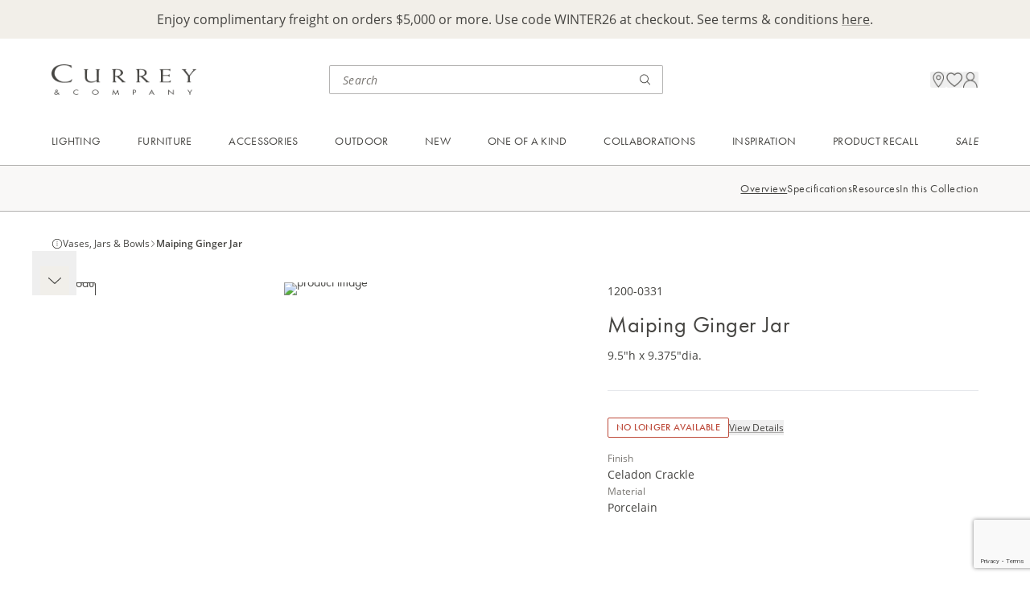

--- FILE ---
content_type: text/html; charset=utf-8
request_url: https://www.curreyandcompany.com/maiping-ginger-jar-1200-0331/
body_size: 18880
content:




<!DOCTYPE html>
<html lang="en">

<head>
    <!-- Google Tag Manager -->
<script>(function(w,d,s,l,i){w[l]=w[l]||[];w[l].push({'gtm.start':
new Date().getTime(),event:'gtm.js'});var f=d.getElementsByTagName(s)[0],
j=d.createElement(s),dl=l!='dataLayer'?'&l='+l:'';j.async=true;j.src=
'https://www.googletagmanager.com/gtm.js?id='+i+dl;f.parentNode.insertBefore(j,f);
})(window,document,'script','dataLayer','GTM-M2J57BV');</script>
<script>
        window.dataLayer = window.dataLayer || [];
        function gtag(){dataLayer.push(arguments);}
        gtag('js', new Date());
 
        gtag('config', 'G-G2E04XM82B');
</script>
<!-- End Google Tag Manager -->

<!-- ODP -->
<script type='text/javascript'>
  var zaius = window['zaius']||(window['zaius']=[]);zaius.methods=["initialize","onload","customer","entity","event","subscribe","unsubscribe","consent","identify","anonymize","dispatch"];zaius.factory=function(e){return function(){var t=Array.prototype.slice.call(arguments);t.unshift(e);zaius.push(t);return zaius}};(function(){for(var i=0;i<zaius.methods.length;i++){var method=zaius.methods[i];zaius[method]=zaius.factory(method)}var e=document.createElement("script");e.type="text/javascript";e.async=true;e.src=("https:"===document.location.protocol?"https://":"http://")+"d1igp3oop3iho5.cloudfront.net/v2/McV1TUyTlAoKytLvzAmVEw/zaius-min.js";var t=document.getElementsByTagName("script")[0];t.parentNode.insertBefore(e,t)})();
  // Edits to this script should only be made below this line.
  zaius.event('pageview');
</script>
<!-- End ODP -->
    <meta charset="utf-8">
    <meta http-equiv="X-UA-Compatible" content="IE=edge">
    <meta name="viewport" content="width=device-width, initial-scale=1, maximum-scale=1">

        <title>Maiping Ginger Jar</title>
        <meta name="title" property="title" content="Maiping Ginger Jar" />

    <link href="https://www.curreyandcompany.com/c/accessories/vases-jars-bowls/maiping-ginger-jar-1200-0331/" rel="canonical" />
    

    <link rel="apple-touch-icon" sizes="180x180" href="/apple-touch-icon.png">
    <link rel="icon" type="image/png" sizes="32x32" href="/favicon-32x32.png">
    <link rel="icon" type="image/png" sizes="16x16" href="/favicon-16x16.png">
    <link rel="manifest" href="/site.webmanifest">
    <link rel="stylesheet" href="/css/css.min.css?ts=2026012503" type="text/css" asp-append-version="true" />
    <link rel="stylesheet" href="https://use.typekit.net/egx2kmw.css">

    <script>
!function(T,l,y){var S=T.location,k="script",D="instrumentationKey",C="ingestionendpoint",I="disableExceptionTracking",E="ai.device.",b="toLowerCase",w="crossOrigin",N="POST",e="appInsightsSDK",t=y.name||"appInsights";(y.name||T[e])&&(T[e]=t);var n=T[t]||function(d){var g=!1,f=!1,m={initialize:!0,queue:[],sv:"5",version:2,config:d};function v(e,t){var n={},a="Browser";return n[E+"id"]=a[b](),n[E+"type"]=a,n["ai.operation.name"]=S&&S.pathname||"_unknown_",n["ai.internal.sdkVersion"]="javascript:snippet_"+(m.sv||m.version),{time:function(){var e=new Date;function t(e){var t=""+e;return 1===t.length&&(t="0"+t),t}return e.getUTCFullYear()+"-"+t(1+e.getUTCMonth())+"-"+t(e.getUTCDate())+"T"+t(e.getUTCHours())+":"+t(e.getUTCMinutes())+":"+t(e.getUTCSeconds())+"."+((e.getUTCMilliseconds()/1e3).toFixed(3)+"").slice(2,5)+"Z"}(),iKey:e,name:"Microsoft.ApplicationInsights."+e.replace(/-/g,"")+"."+t,sampleRate:100,tags:n,data:{baseData:{ver:2}}}}var h=d.url||y.src;if(h){function a(e){var t,n,a,i,r,o,s,c,u,p,l;g=!0,m.queue=[],f||(f=!0,t=h,s=function(){var e={},t=d.connectionString;if(t)for(var n=t.split(";"),a=0;a<n.length;a++){var i=n[a].split("=");2===i.length&&(e[i[0][b]()]=i[1])}if(!e[C]){var r=e.endpointsuffix,o=r?e.location:null;e[C]="https://"+(o?o+".":"")+"dc."+(r||"services.visualstudio.com")}return e}(),c=s[D]||d[D]||"",u=s[C],p=u?u+"/v2/track":d.endpointUrl,(l=[]).push((n="SDK LOAD Failure: Failed to load Application Insights SDK script (See stack for details)",a=t,i=p,(o=(r=v(c,"Exception")).data).baseType="ExceptionData",o.baseData.exceptions=[{typeName:"SDKLoadFailed",message:n.replace(/\./g,"-"),hasFullStack:!1,stack:n+"\nSnippet failed to load ["+a+"] -- Telemetry is disabled\nHelp Link: https://go.microsoft.com/fwlink/?linkid=2128109\nHost: "+(S&&S.pathname||"_unknown_")+"\nEndpoint: "+i,parsedStack:[]}],r)),l.push(function(e,t,n,a){var i=v(c,"Message"),r=i.data;r.baseType="MessageData";var o=r.baseData;return o.message='AI (Internal): 99 message:"'+("SDK LOAD Failure: Failed to load Application Insights SDK script (See stack for details) ("+n+")").replace(/\"/g,"")+'"',o.properties={endpoint:a},i}(0,0,t,p)),function(e,t){if(JSON){var n=T.fetch;if(n&&!y.useXhr)n(t,{method:N,body:JSON.stringify(e),mode:"cors"});else if(XMLHttpRequest){var a=new XMLHttpRequest;a.open(N,t),a.setRequestHeader("Content-type","application/json"),a.send(JSON.stringify(e))}}}(l,p))}function i(e,t){f||setTimeout(function(){!t&&m.core||a()},500)}var e=function(){var n=l.createElement(k);n.src=h;var e=y[w];return!e&&""!==e||"undefined"==n[w]||(n[w]=e),n.onload=i,n.onerror=a,n.onreadystatechange=function(e,t){"loaded"!==n.readyState&&"complete"!==n.readyState||i(0,t)},n}();y.ld<0?l.getElementsByTagName("head")[0].appendChild(e):setTimeout(function(){l.getElementsByTagName(k)[0].parentNode.appendChild(e)},y.ld||0)}try{m.cookie=l.cookie}catch(p){}function t(e){for(;e.length;)!function(t){m[t]=function(){var e=arguments;g||m.queue.push(function(){m[t].apply(m,e)})}}(e.pop())}var n="track",r="TrackPage",o="TrackEvent";t([n+"Event",n+"PageView",n+"Exception",n+"Trace",n+"DependencyData",n+"Metric",n+"PageViewPerformance","start"+r,"stop"+r,"start"+o,"stop"+o,"addTelemetryInitializer","setAuthenticatedUserContext","clearAuthenticatedUserContext","flush"]),m.SeverityLevel={Verbose:0,Information:1,Warning:2,Error:3,Critical:4};var s=(d.extensionConfig||{}).ApplicationInsightsAnalytics||{};if(!0!==d[I]&&!0!==s[I]){var c="onerror";t(["_"+c]);var u=T[c];T[c]=function(e,t,n,a,i){var r=u&&u(e,t,n,a,i);return!0!==r&&m["_"+c]({message:e,url:t,lineNumber:n,columnNumber:a,error:i}),r},d.autoExceptionInstrumented=!0}return m}(y.cfg);function a(){y.onInit&&y.onInit(n)}(T[t]=n).queue&&0===n.queue.length?(n.queue.push(a),n.trackPageView({})):a()}(window,document,{src: "https://js.monitor.azure.com/scripts/b/ai.2.gbl.min.js", crossOrigin: "anonymous", cfg: { instrumentationKey:'46ff9943-e54d-4ff4-afcb-c4074d26e000', disableCookiesUsage: false }});
</script>

    
<script src=https://www.google.com/recaptcha/enterprise.js?render=6LczSNUpAAAAAIENoZO9MnRjvlwOvCZup1YXjF16></script>
<script>
    // How this code snippet works:
    // This logic overwrites the default behavior of `grecaptcha.ready()` to
    // ensure that it can be safely called at any time. When `grecaptcha.ready()`
    // is called before reCAPTCHA is loaded, the callback function that is passed
    // by `grecaptcha.ready()` is enqueued for execution after reCAPTCHA is
    // loaded.
    if(typeof grecaptcha === 'undefined') {
        grecaptcha = {};
    }
    grecaptcha.ready = function(cb){
        if(typeof grecaptcha === 'undefined') {
            // window.__grecaptcha_cfg is a global variable that stores reCAPTCHA's
            // configuration. By default, any functions listed in its 'fns' property
            // are automatically executed when reCAPTCHA loads.
            const c = '___grecaptcha_cfg';
            window[c] = window[c] || {};
            (window[c]['fns'] = window[c]['fns']||[]).push(cb);
        } else {
            cb();
        }
    }
</script>
</head>

<body class='max-w-screen-xl mx-auto'>
    <!-- Google Tag Manager (noscript) -->
<noscript><iframe src="https://www.googletagmanager.com/ns.html?id=GTM-M2J57BV"
height="0" width="0" style="display:none;visibility:hidden"></iframe></noscript>
<!-- End Google Tag Manager (noscript) -->
    
    
    
<div id="breadcrumbs-data" data-breadcrumbs="[{&quot;id&quot;:&quot;crumb-2147483647&quot;,&quot;linkText&quot;:&quot;Currey&quot;,&quot;url&quot;:&quot;/c/&quot;},{&quot;id&quot;:&quot;crumb1073741860&quot;,&quot;linkText&quot;:&quot;Accessories&quot;,&quot;url&quot;:&quot;/c/accessories/&quot;},{&quot;id&quot;:&quot;crumb1073741862&quot;,&quot;linkText&quot;:&quot;Vases, Jars \u0026 Bowls&quot;,&quot;url&quot;:&quot;/c/accessories/vases-jars-bowls/&quot;},{&quot;id&quot;:&quot;crumb5178&quot;,&quot;linkText&quot;:&quot;Maiping Ginger Jar&quot;,&quot;url&quot;:&quot;/c/accessories/vases-jars-bowls/maiping-ginger-jar-1200-0331/&quot;}]"></div>

    




<div id="promo-bar-block" class="promo-bar-block bg-primary-cream min-h-[40px] pt-3.5 pb-5 md:py-3 px-default">
    
<div><div class="block  rich-text-block ">

<div class="html-renderer-component rte " data-content="&lt;p style=&quot;text-align: center;&quot;&gt;Enjoy complimentary freight on orders $5,000 or more. Use code WINTER26 at checkout. See terms &amp;amp; conditions &lt;a href=&quot;/link/a294b02f6ec14cfc997ddb97b9dbb922.aspx&quot;&gt;here&lt;/a&gt;.&lt;/p&gt;">
    <div class="opacity-0">
        <p style="text-align: center;">Enjoy complimentary freight on orders $5,000 or more. Use code WINTER26 at checkout. See terms &amp; conditions <a href="/link/a294b02f6ec14cfc997ddb97b9dbb922.aspx">here</a>.</p>
    </div>
</div></div></div>
</div>
<div class="sticky h-0 top-0 z-[70]">
    <div id="header-nav-popup" class="h-0 relative"></div>
</div>
<header class='sticky top-0 z-50 pointer-events-none'>
    <div class='bg-white pointer-events-auto flex justify-between items-center gap-2 p-6 md:pt-7 md:pb-[23px] md:px-default md:grid md:grid-cols-[minmax(220px,_1fr)_minmax(210px,_415px)_minmax(33.33%,_max-content)]'>
        <div>
            <a href="/">
                <img class="h-[25.04px] w-[120px] tb:w-[180px] md:h-[46px] md:w-[220px] object-contain " alt="logo" src="/globalassets/images/logo.png"/>
            </a>
        </div>
        
        <div class='search-bar-component hidden md:block'
             data-search-page-url="/search/"
             data-initial-query=""
             data-initial-recent="[]"
             data-initial-top="[{&quot;name&quot;:&quot;Saxon Chandelier&quot;,&quot;url&quot;:&quot;/search/?query=Saxon\u002BChandelier&quot;},{&quot;name&quot;:&quot;Brussels Black Chandelier&quot;,&quot;url&quot;:&quot;/search/?query=Brussels\u002BBlack\u002BChandelier&quot;},{&quot;name&quot;:&quot;Magnum Opus Chandelier&quot;,&quot;url&quot;:&quot;/search/?query=Magnum\u002BOpus\u002BChandelier&quot;}]"
             data-placeholder="Search">
        </div>
        
        <div class="utility-nav relative gap-6 flex flex-end items-center justify-end md:gap-8 md:h-9 md:pl-8">
            <div class="search-bar-cancel-btn-component absolute right-0">
            </div>
            <div class="mobile-search-icon md:hidden"
                 data-search-page-url="/search/"
                 data-initial-query=""
                 data-initial-recent="[]"
                 data-initial-top="[{&quot;name&quot;:&quot;Saxon Chandelier&quot;,&quot;url&quot;:&quot;/search/?query=Saxon\u002BChandelier&quot;},{&quot;name&quot;:&quot;Brussels Black Chandelier&quot;,&quot;url&quot;:&quot;/search/?query=Brussels\u002BBlack\u002BChandelier&quot;},{&quot;name&quot;:&quot;Magnum Opus Chandelier&quot;,&quot;url&quot;:&quot;/search/?query=Magnum\u002BOpus\u002BChandelier&quot;}]"
                 data-placeholder="Search"
                 data-logo-url="/globalassets/images/logo.png">
            </div>

            <div class="location-icon hidden md:block"
                 data-src="/globalassets/icons/location.png"
                 data-drawer="{&quot;drawerText&quot;:&quot;Visit Us&quot;,&quot;headerText&quot;:&quot;Experience Us in Person&quot;,&quot;supportingText&quot;:&quot;Visit one of our trade showrooms in major market centers around the country. Or shop Currey \u0026 Company at one of our local retailers.&quot;,&quot;links&quot;:[{&quot;sectionName&quot;:&quot;Visit Our Showrooms&quot;,&quot;url&quot;:&quot;/visit-us/showrooms/&quot;,&quot;links&quot;:[{&quot;text&quot;:&quot;Atlanta&quot;,&quot;url&quot;:&quot;/visit-us/atlanta-showroom/&quot;,&quot;note&quot;:&quot;Open Daily&quot;},{&quot;text&quot;:&quot;Dallas&quot;,&quot;url&quot;:&quot;/visit-us/dallas-showroom/&quot;,&quot;note&quot;:&quot;Open Daily&quot;},{&quot;text&quot;:&quot;High Point&quot;,&quot;url&quot;:&quot;/visit-us/high-point-showroom/&quot;,&quot;note&quot;:&quot;Open for Markets&quot;},{&quot;text&quot;:&quot;Las Vegas&quot;,&quot;url&quot;:&quot;/visit-us/las-vegas-showroom/&quot;,&quot;note&quot;:&quot;Open for Markets&quot;}]},{&quot;sectionName&quot;:&quot;Stores Near You&quot;,&quot;url&quot;:&quot;/resources/stores-near-you/&quot;,&quot;links&quot;:[]}]}">
            </div>
            
            <div class="favorite-icon" data-model="{&quot;itemCount&quot;:0,&quot;searchPageUrl&quot;:&quot;/search/&quot;,&quot;favoritesPageUrl&quot;:&quot;/account/favorites/&quot;,&quot;iconUrl&quot;:&quot;/globalassets/icons/favorites.png&quot;}"></div>

                <div class="sign-in-icon hidden md:block"
                     data-src="/globalassets/icons/profile.png"
                     data-drawer="{&quot;drawerText&quot;:&quot;Sign In / Apply&quot;,&quot;headerText&quot;:&quot;Your Currey \u0026 Company Account&quot;,&quot;supportingText&quot;:&quot;Sign in to access your cart, favorites and personalized dashboard.&quot;,&quot;ctaHeaderText&quot;:&quot;Don\u2019t Have an Account?&quot;,&quot;ctaSupportingText&quot;:&quot;Currey \u0026 Company sells to licensed resellers. Apply for an account to access exclusive trade pricing.&quot;,&quot;ctaButtonText&quot;:&quot;Apply for an Account&quot;,&quot;ctaUrl&quot;:&quot;/registration/&quot;}"
                     data-login="{&quot;forgotPasswordCtaUrl&quot;:&quot;/forgot-password/&quot;,&quot;forgotPasswordCtaText&quot;:&quot;Forgot your password?&quot;,&quot;logInCtaText&quot;:&quot;Sign In&quot;,&quot;emailInputLabel&quot;:&quot;Email&quot;,&quot;emailInputPlaceholder&quot;:&quot;email@example.com&quot;,&quot;passwordInputLabel&quot;:&quot;Password&quot;,&quot;passwordInputPlaceholder&quot;:&quot;Enter a password&quot;,&quot;keepMeSignedInText&quot;:&quot;Keep me signed in&quot;,&quot;redirectUrl&quot;:null}">
                </div>
            <div 
                class='mobile-menu-icon md:hidden'
                data-login="{&quot;forgotPasswordCtaUrl&quot;:&quot;/forgot-password/&quot;,&quot;forgotPasswordCtaText&quot;:&quot;Forgot your password?&quot;,&quot;logInCtaText&quot;:&quot;Sign In&quot;,&quot;emailInputLabel&quot;:&quot;Email&quot;,&quot;emailInputPlaceholder&quot;:&quot;email@example.com&quot;,&quot;passwordInputLabel&quot;:&quot;Password&quot;,&quot;passwordInputPlaceholder&quot;:&quot;Enter a password&quot;,&quot;keepMeSignedInText&quot;:&quot;Keep me signed in&quot;,&quot;redirectUrl&quot;:null}" 
                data-signIn="{&quot;drawerText&quot;:&quot;Sign In / Apply&quot;,&quot;headerText&quot;:&quot;Your Currey \u0026 Company Account&quot;,&quot;supportingText&quot;:&quot;Sign in to access your cart, favorites and personalized dashboard.&quot;,&quot;ctaHeaderText&quot;:&quot;Don\u2019t Have an Account?&quot;,&quot;ctaSupportingText&quot;:&quot;Currey \u0026 Company sells to licensed resellers. Apply for an account to access exclusive trade pricing.&quot;,&quot;ctaButtonText&quot;:&quot;Apply for an Account&quot;,&quot;ctaUrl&quot;:&quot;/registration/&quot;}" 
                data-signInIcon="/globalassets/icons/profile.png"
                data-account="{&quot;drawerText&quot;:&quot;My Account&quot;,&quot;navigation&quot;:{&quot;signOutCtaText&quot;:&quot;Sign Out&quot;,&quot;topItems&quot;:[{&quot;title&quot;:&quot;Dashboard&quot;,&quot;url&quot;:&quot;/account/&quot;,&quot;iconUrl&quot;:&quot;/globalassets/icons/dashboard.png&quot;}],&quot;middleItems&quot;:[{&quot;title&quot;:&quot;Project Board&quot;,&quot;url&quot;:&quot;/account/project-board/&quot;,&quot;iconUrl&quot;:&quot;/globalassets/icons/project-board.png&quot;},{&quot;title&quot;:&quot;Favorites&quot;,&quot;url&quot;:&quot;/account/favorites/&quot;,&quot;iconUrl&quot;:&quot;/globalassets/icons/favorites.png&quot;}],&quot;bottomItems&quot;:[]}}" 
                data-accountText="My Account"
                data-accountIcon="/globalassets/icons/profile.png"
                data-locationInfo="{&quot;drawerText&quot;:&quot;Visit Us&quot;,&quot;headerText&quot;:&quot;Experience Us in Person&quot;,&quot;supportingText&quot;:&quot;Visit one of our trade showrooms in major market centers around the country. Or shop Currey \u0026 Company at one of our local retailers.&quot;,&quot;links&quot;:[{&quot;sectionName&quot;:&quot;Visit Our Showrooms&quot;,&quot;url&quot;:&quot;/visit-us/showrooms/&quot;,&quot;links&quot;:[{&quot;text&quot;:&quot;Atlanta&quot;,&quot;url&quot;:&quot;/visit-us/atlanta-showroom/&quot;,&quot;note&quot;:&quot;Open Daily&quot;},{&quot;text&quot;:&quot;Dallas&quot;,&quot;url&quot;:&quot;/visit-us/dallas-showroom/&quot;,&quot;note&quot;:&quot;Open Daily&quot;},{&quot;text&quot;:&quot;High Point&quot;,&quot;url&quot;:&quot;/visit-us/high-point-showroom/&quot;,&quot;note&quot;:&quot;Open for Markets&quot;},{&quot;text&quot;:&quot;Las Vegas&quot;,&quot;url&quot;:&quot;/visit-us/las-vegas-showroom/&quot;,&quot;note&quot;:&quot;Open for Markets&quot;}]},{&quot;sectionName&quot;:&quot;Stores Near You&quot;,&quot;url&quot;:&quot;/resources/stores-near-you/&quot;,&quot;links&quot;:[]}]}"
                data-logo="/globalassets/images/logo.png"
                data-navigation="[{&quot;id&quot;:&quot;Navigation_0&quot;,&quot;name&quot;:&quot;Lighting&quot;,&quot;style&quot;:null,&quot;link&quot;:&quot;/categories/lighting/&quot;,&quot;ctaText&quot;:&quot;Shop All Lighting&quot;,&quot;ctaLink&quot;:&quot;/c/lighting/&quot;,&quot;firstLinksColumn&quot;:[{&quot;id&quot;:&quot;Section_0_0&quot;,&quot;sectionName&quot;:&quot;Shop By Category&quot;,&quot;links&quot;:[{&quot;id&quot;:&quot;Link_0_0_0&quot;,&quot;linkText&quot;:&quot;Chandeliers&quot;,&quot;url&quot;:&quot;/c/lighting/chandeliers/&quot;},{&quot;id&quot;:&quot;Link_0_0_1&quot;,&quot;linkText&quot;:&quot;Pendants&quot;,&quot;url&quot;:&quot;/c/lighting/pendants/&quot;},{&quot;id&quot;:&quot;Link_0_0_2&quot;,&quot;linkText&quot;:&quot;Multi-Drop Pendants&quot;,&quot;url&quot;:&quot;/c/lighting/multi-drop-pendants/&quot;},{&quot;id&quot;:&quot;Link_0_0_3&quot;,&quot;linkText&quot;:&quot;Lanterns&quot;,&quot;url&quot;:&quot;/c/lighting/lanterns/&quot;},{&quot;id&quot;:&quot;Link_0_0_4&quot;,&quot;linkText&quot;:&quot;Semi-Flush Mounts&quot;,&quot;url&quot;:&quot;/c/lighting/semi-flush-mounts/&quot;},{&quot;id&quot;:&quot;Link_0_0_5&quot;,&quot;linkText&quot;:&quot;Flush Mounts&quot;,&quot;url&quot;:&quot;/c/lighting/flush-mounts/&quot;},{&quot;id&quot;:&quot;Link_0_0_6&quot;,&quot;linkText&quot;:&quot;Wall Sconces&quot;,&quot;url&quot;:&quot;/c/lighting/wall-sconces/&quot;},{&quot;id&quot;:&quot;Link_0_0_7&quot;,&quot;linkText&quot;:&quot;Table Lamps&quot;,&quot;url&quot;:&quot;/c/lighting/table-lamps/&quot;},{&quot;id&quot;:&quot;Link_0_0_8&quot;,&quot;linkText&quot;:&quot;Floor Lamps&quot;,&quot;url&quot;:&quot;/c/lighting/floor-lamps/&quot;},{&quot;id&quot;:&quot;Link_0_0_9&quot;,&quot;linkText&quot;:&quot;Post Lights&quot;,&quot;url&quot;:&quot;/c/lighting/post-lights/&quot;}]}],&quot;secondLinksColumn&quot;:[{&quot;id&quot;:&quot;Section_0_0&quot;,&quot;sectionName&quot;:&quot;Featured&quot;,&quot;links&quot;:[{&quot;id&quot;:&quot;Link_0_0_0&quot;,&quot;linkText&quot;:&quot;New Introductions&quot;,&quot;url&quot;:&quot;/c/new/lighting/&quot;},{&quot;id&quot;:&quot;Link_0_0_1&quot;,&quot;linkText&quot;:&quot;Bath Collection&quot;,&quot;url&quot;:&quot;/c/lighting/bath-collection/&quot;},{&quot;id&quot;:&quot;Link_0_0_2&quot;,&quot;linkText&quot;:&quot;Cordless Lighting&quot;,&quot;url&quot;:&quot;/c/lighting/cordless-lighting/&quot;},{&quot;id&quot;:&quot;Link_0_0_3&quot;,&quot;linkText&quot;:&quot;Bestsellers&quot;,&quot;url&quot;:&quot;/c/bestsellers/lighting/&quot;},{&quot;id&quot;:&quot;Link_0_0_4&quot;,&quot;linkText&quot;:&quot;Sale&quot;,&quot;url&quot;:&quot;/c/sale/lighting/&quot;}]},{&quot;id&quot;:&quot;Section_0_1&quot;,&quot;sectionName&quot;:&quot;Lighting Accessories&quot;,&quot;links&quot;:[{&quot;id&quot;:&quot;Link_0_1_0&quot;,&quot;linkText&quot;:&quot;Additional Chains \u0026 Rods&quot;,&quot;url&quot;:&quot;/c/lighting-accessories/additional-chains-rods/&quot;},{&quot;id&quot;:&quot;Link_0_1_1&quot;,&quot;linkText&quot;:&quot;Cordless Lighting Bases \u0026 Bulb&quot;,&quot;url&quot;:&quot;/c/lighting-accessories/cordless-lighting-bases-bulbs/&quot;},{&quot;id&quot;:&quot;Link_0_1_2&quot;,&quot;linkText&quot;:&quot;Chandelier Shades&quot;,&quot;url&quot;:&quot;/c/lighting-accessories/chandelier-shades/&quot;},{&quot;id&quot;:&quot;Link_0_1_3&quot;,&quot;linkText&quot;:&quot;Lamp Shades&quot;,&quot;url&quot;:&quot;/c/lighting-accessories/lamp-shades/&quot;},{&quot;id&quot;:&quot;Link_0_1_4&quot;,&quot;linkText&quot;:&quot;Light Bulbs&quot;,&quot;url&quot;:&quot;/c/lighting-accessories/light-bulbs/&quot;}]}],&quot;cards&quot;:[{&quot;id&quot;:&quot;Card_0_0&quot;,&quot;url&quot;:&quot;/c/lighting/chandeliers/&quot;,&quot;imageUrl&quot;:&quot;/globalassets/header/01---lighting/cards/25fa---chandeliers.jpg&quot;,&quot;linkText&quot;:&quot;Explore Unique Chandeliers&quot;},{&quot;id&quot;:&quot;Card_0_1&quot;,&quot;url&quot;:&quot;/c/new/lighting/&quot;,&quot;imageUrl&quot;:&quot;/globalassets/header/01---lighting/cards/25fa---new-lighting.jpg&quot;,&quot;linkText&quot;:&quot;Unveil New Lighting Designs&quot;}]},{&quot;id&quot;:&quot;Navigation_1&quot;,&quot;name&quot;:&quot;Furniture&quot;,&quot;style&quot;:null,&quot;link&quot;:&quot;/categories/furniture/&quot;,&quot;ctaText&quot;:&quot;Shop All Furniture&quot;,&quot;ctaLink&quot;:&quot;/c/furniture/&quot;,&quot;firstLinksColumn&quot;:[{&quot;id&quot;:&quot;Section_1_0&quot;,&quot;sectionName&quot;:&quot;Shop By Category&quot;,&quot;links&quot;:[{&quot;id&quot;:&quot;Link_1_0_0&quot;,&quot;linkText&quot;:&quot;Chests \u0026 Nightstands&quot;,&quot;url&quot;:&quot;/c/furniture/chests-nightstands/&quot;},{&quot;id&quot;:&quot;Link_1_0_1&quot;,&quot;linkText&quot;:&quot;Cabinets \u0026 Credenzas&quot;,&quot;url&quot;:&quot;/c/furniture/cabinets-credenzas/&quot;},{&quot;id&quot;:&quot;Link_1_0_2&quot;,&quot;linkText&quot;:&quot;Desks \u0026 Vanities&quot;,&quot;url&quot;:&quot;/c/furniture/desks-vanities/&quot;},{&quot;id&quot;:&quot;Link_1_0_3&quot;,&quot;linkText&quot;:&quot;Tables&quot;,&quot;url&quot;:&quot;/c/furniture/tables/&quot;},{&quot;id&quot;:&quot;Link_1_0_4&quot;,&quot;linkText&quot;:&quot;Accent Pieces&quot;,&quot;url&quot;:&quot;/c/furniture/accent-pieces/&quot;},{&quot;id&quot;:&quot;Link_1_0_5&quot;,&quot;linkText&quot;:&quot;Ottomans \u0026 Benches&quot;,&quot;url&quot;:&quot;/c/furniture/ottomans-benches/&quot;},{&quot;id&quot;:&quot;Link_1_0_6&quot;,&quot;linkText&quot;:&quot;Accent Chairs&quot;,&quot;url&quot;:&quot;/c/furniture/accent-chairs/&quot;},{&quot;id&quot;:&quot;Link_1_0_7&quot;,&quot;linkText&quot;:&quot;Dining Chairs&quot;,&quot;url&quot;:&quot;/c/furniture/dining-chairs/&quot;},{&quot;id&quot;:&quot;Link_1_0_8&quot;,&quot;linkText&quot;:&quot;Bar \u0026 Counter Stools&quot;,&quot;url&quot;:&quot;/c/furniture/bar-counter-stools/&quot;},{&quot;id&quot;:&quot;Link_1_0_9&quot;,&quot;linkText&quot;:&quot;Bath Vanities&quot;,&quot;url&quot;:&quot;/c/furniture/bath-vanities/&quot;}]}],&quot;secondLinksColumn&quot;:[{&quot;id&quot;:&quot;Section_1_0&quot;,&quot;sectionName&quot;:&quot;Featured&quot;,&quot;links&quot;:[{&quot;id&quot;:&quot;Link_1_0_0&quot;,&quot;linkText&quot;:&quot;New Introductions&quot;,&quot;url&quot;:&quot;/c/new/furniture/&quot;},{&quot;id&quot;:&quot;Link_1_0_1&quot;,&quot;linkText&quot;:&quot;Bestsellers&quot;,&quot;url&quot;:&quot;/c/bestsellers/furniture/&quot;},{&quot;id&quot;:&quot;Link_1_0_2&quot;,&quot;linkText&quot;:&quot;Sale&quot;,&quot;url&quot;:&quot;/c/sale/furniture/&quot;}]},{&quot;id&quot;:&quot;Section_1_1&quot;,&quot;sectionName&quot;:&quot;Furniture Accessories&quot;,&quot;links&quot;:[{&quot;id&quot;:&quot;Link_1_1_0&quot;,&quot;linkText&quot;:&quot;Glass Tops&quot;,&quot;url&quot;:&quot;/c/furniture-accessories/glass-tops/&quot;},{&quot;id&quot;:&quot;Link_1_1_1&quot;,&quot;linkText&quot;:&quot;Sidesplashes&quot;,&quot;url&quot;:&quot;/c/furniture-accessories/bath-vanity-sidesplashes/&quot;},{&quot;id&quot;:&quot;Link_1_1_2&quot;,&quot;linkText&quot;:&quot;Hardware&quot;,&quot;url&quot;:&quot;/c/furniture-accessories/hardware/&quot;}]}],&quot;cards&quot;:[{&quot;id&quot;:&quot;Card_1_0&quot;,&quot;url&quot;:&quot;/c/furniture/tables/&quot;,&quot;imageUrl&quot;:&quot;/globalassets/header/02---furniture/cards/25fa---tables.jpg&quot;,&quot;linkText&quot;:&quot;Elevate the Everyday Accent Table&quot;},{&quot;id&quot;:&quot;Card_1_1&quot;,&quot;url&quot;:&quot;/c/furniture/bath-vanities/&quot;,&quot;imageUrl&quot;:&quot;/globalassets/header/02---furniture/cards/25fa---bath-vanities.jpg&quot;,&quot;linkText&quot;:&quot;Powder Room Perfection&quot;}]},{&quot;id&quot;:&quot;Navigation_2&quot;,&quot;name&quot;:&quot;Accessories&quot;,&quot;style&quot;:null,&quot;link&quot;:&quot;/categories/accessories/&quot;,&quot;ctaText&quot;:&quot;Shop All Accessories&quot;,&quot;ctaLink&quot;:&quot;/c/accessories/&quot;,&quot;firstLinksColumn&quot;:[{&quot;id&quot;:&quot;Section_2_0&quot;,&quot;sectionName&quot;:&quot;Shop By Category&quot;,&quot;links&quot;:[{&quot;id&quot;:&quot;Link_2_0_0&quot;,&quot;linkText&quot;:&quot;Mirrors&quot;,&quot;url&quot;:&quot;/c/accessories/mirrors/&quot;},{&quot;id&quot;:&quot;Link_2_0_1&quot;,&quot;linkText&quot;:&quot;Boxes \u0026 Trays&quot;,&quot;url&quot;:&quot;/c/accessories/boxes-trays/&quot;},{&quot;id&quot;:&quot;Link_2_0_2&quot;,&quot;linkText&quot;:&quot;Objects \u0026 Sculptures&quot;,&quot;url&quot;:&quot;/c/accessories/objects-sculptures/&quot;},{&quot;id&quot;:&quot;Link_2_0_3&quot;,&quot;linkText&quot;:&quot;Vases, Jars \u0026 Bowls&quot;,&quot;url&quot;:&quot;/c/accessories/vases-jars-bowls/&quot;}]}],&quot;secondLinksColumn&quot;:[{&quot;id&quot;:&quot;Section_2_0&quot;,&quot;sectionName&quot;:&quot;Featured&quot;,&quot;links&quot;:[{&quot;id&quot;:&quot;Link_2_0_0&quot;,&quot;linkText&quot;:&quot;New Introductions&quot;,&quot;url&quot;:&quot;/c/new/accessories/&quot;},{&quot;id&quot;:&quot;Link_2_0_1&quot;,&quot;linkText&quot;:&quot;Bestsellers&quot;,&quot;url&quot;:&quot;/c/bestsellers/accessories/&quot;},{&quot;id&quot;:&quot;Link_2_0_2&quot;,&quot;linkText&quot;:&quot;Sale&quot;,&quot;url&quot;:&quot;/c/sale/accessories/&quot;}]}],&quot;cards&quot;:[{&quot;id&quot;:&quot;Card_2_0&quot;,&quot;url&quot;:&quot;/c/accessories/mirrors/&quot;,&quot;imageUrl&quot;:&quot;/globalassets/header/03---accessories/cards/25fa---mirrors.jpg&quot;,&quot;linkText&quot;:&quot;Mirror, Mirror on the Wall&quot;},{&quot;id&quot;:&quot;Card_2_1&quot;,&quot;url&quot;:&quot;/c/accessories/boxes-trays/&quot;,&quot;imageUrl&quot;:&quot;/globalassets/header/03---accessories/cards/25fa---boxes--trays.jpg&quot;,&quot;linkText&quot;:&quot;The Art of Organization&quot;}]},{&quot;id&quot;:&quot;Navigation_3&quot;,&quot;name&quot;:&quot;Outdoor&quot;,&quot;style&quot;:null,&quot;link&quot;:&quot;/categories/outdoor/&quot;,&quot;ctaText&quot;:&quot;Shop All Outdoor&quot;,&quot;ctaLink&quot;:&quot;/c/outdoor/&quot;,&quot;firstLinksColumn&quot;:[{&quot;id&quot;:&quot;Section_3_0&quot;,&quot;sectionName&quot;:&quot;Shop By Category&quot;,&quot;links&quot;:[{&quot;id&quot;:&quot;Link_3_0_0&quot;,&quot;linkText&quot;:&quot;Tables&quot;,&quot;url&quot;:&quot;/c/outdoor/tables/&quot;},{&quot;id&quot;:&quot;Link_3_0_1&quot;,&quot;linkText&quot;:&quot;Seating&quot;,&quot;url&quot;:&quot;/c/outdoor/seating/&quot;},{&quot;id&quot;:&quot;Link_3_0_2&quot;,&quot;linkText&quot;:&quot;Accessories&quot;,&quot;url&quot;:&quot;/c/outdoor/accessories/&quot;},{&quot;id&quot;:&quot;Link_3_0_3&quot;,&quot;linkText&quot;:&quot;Lighting&quot;,&quot;url&quot;:&quot;/c/outdoor/lighting/&quot;},{&quot;id&quot;:&quot;Link_3_0_4&quot;,&quot;linkText&quot;:&quot;Planters&quot;,&quot;url&quot;:&quot;/c/outdoor/planters/&quot;}]}],&quot;secondLinksColumn&quot;:[{&quot;id&quot;:&quot;Section_3_0&quot;,&quot;sectionName&quot;:&quot;Featured&quot;,&quot;links&quot;:[{&quot;id&quot;:&quot;Link_3_0_0&quot;,&quot;linkText&quot;:&quot;New Introductions&quot;,&quot;url&quot;:&quot;/c/new/outdoor/&quot;},{&quot;id&quot;:&quot;Link_3_0_1&quot;,&quot;linkText&quot;:&quot;Bestsellers&quot;,&quot;url&quot;:&quot;/c/bestsellers/outdoor/&quot;},{&quot;id&quot;:&quot;Link_3_0_2&quot;,&quot;linkText&quot;:&quot;Sale&quot;,&quot;url&quot;:&quot;/c/sale/outdoor/&quot;}]}],&quot;cards&quot;:[{&quot;id&quot;:&quot;Card_3_0&quot;,&quot;url&quot;:&quot;/c/new/outdoor/lighting/&quot;,&quot;imageUrl&quot;:&quot;/globalassets/header/04---outdoor/cards/25fa---new-outdoor-lighting.jpg&quot;,&quot;linkText&quot;:&quot;Outdoor, Reimagined&quot;},{&quot;id&quot;:&quot;Card_3_1&quot;,&quot;url&quot;:&quot;/c/outdoor/lighting/&quot;,&quot;imageUrl&quot;:&quot;/globalassets/header/04---outdoor/cards/25fa---new-outdoor.jpg&quot;,&quot;linkText&quot;:&quot;Outdoor Lighting Solutions&quot;}]},{&quot;id&quot;:&quot;Navigation_4&quot;,&quot;name&quot;:&quot;New&quot;,&quot;style&quot;:null,&quot;link&quot;:&quot;/c/new/&quot;,&quot;ctaText&quot;:&quot;Shop All New&quot;,&quot;ctaLink&quot;:&quot;/c/new/&quot;,&quot;firstLinksColumn&quot;:[{&quot;id&quot;:&quot;Section_4_0&quot;,&quot;sectionName&quot;:&quot;Shop By Release&quot;,&quot;links&quot;:[{&quot;id&quot;:&quot;Link_4_0_0&quot;,&quot;linkText&quot;:&quot;Fall 2025 Introduction&quot;,&quot;url&quot;:&quot;/c/new-introductions/fall-2025/&quot;}]}],&quot;secondLinksColumn&quot;:[{&quot;id&quot;:&quot;Section_4_0&quot;,&quot;sectionName&quot;:&quot;Featured&quot;,&quot;links&quot;:[{&quot;id&quot;:&quot;Link_4_0_0&quot;,&quot;linkText&quot;:&quot;Market Bestsellers&quot;,&quot;url&quot;:&quot;/c/market-bestsellers/&quot;}]}],&quot;cards&quot;:[{&quot;id&quot;:&quot;Card_4_0&quot;,&quot;url&quot;:&quot;/c/new/lighting/&quot;,&quot;imageUrl&quot;:&quot;/globalassets/header/05---new/cards/25fa---new-lighting.jpg&quot;,&quot;linkText&quot;:&quot;New Lighting&quot;},{&quot;id&quot;:&quot;Card_4_1&quot;,&quot;url&quot;:&quot;/c/new-introductions/fall-2025/&quot;,&quot;imageUrl&quot;:&quot;/globalassets/header/05---new/cards/25fa---fall-2025-introductions.jpg&quot;,&quot;linkText&quot;:&quot;Fall 2025 Introductions&quot;}]},{&quot;id&quot;:&quot;Navigation_5&quot;,&quot;name&quot;:&quot;One of a Kind&quot;,&quot;style&quot;:null,&quot;link&quot;:&quot;/c/one-of-a-kind/&quot;,&quot;ctaText&quot;:&quot;One of a Kind&quot;,&quot;ctaLink&quot;:&quot;/c/one-of-a-kind/&quot;,&quot;firstLinksColumn&quot;:[{&quot;id&quot;:&quot;Section_5_0&quot;,&quot;sectionName&quot;:&quot;Shop By Category&quot;,&quot;links&quot;:[{&quot;id&quot;:&quot;Link_5_0_0&quot;,&quot;linkText&quot;:&quot;Faces&quot;,&quot;url&quot;:&quot;/c/one-of-a-kind/faces/&quot;},{&quot;id&quot;:&quot;Link_5_0_1&quot;,&quot;linkText&quot;:&quot;Critters&quot;,&quot;url&quot;:&quot;/c/one-of-a-kind/critters/&quot;},{&quot;id&quot;:&quot;Link_5_0_2&quot;,&quot;linkText&quot;:&quot;Vessels&quot;,&quot;url&quot;:&quot;/c/one-of-a-kind/vessels/&quot;},{&quot;id&quot;:&quot;Link_5_0_3&quot;,&quot;linkText&quot;:&quot;Objets&quot;,&quot;url&quot;:&quot;/c/one-of-a-kind/objets/&quot;}]}],&quot;secondLinksColumn&quot;:[],&quot;cards&quot;:[{&quot;id&quot;:&quot;Card_5_0&quot;,&quot;url&quot;:&quot;/c/one-of-a-kind/vessels/&quot;,&quot;imageUrl&quot;:&quot;/globalassets/header/06---one-of-a-kind/cards/vessels.jpg&quot;,&quot;linkText&quot;:&quot;Vessels&quot;},{&quot;id&quot;:&quot;Card_5_1&quot;,&quot;url&quot;:&quot;/c/one-of-a-kind/faces/&quot;,&quot;imageUrl&quot;:&quot;/globalassets/header/06---one-of-a-kind/cards/faces.jpg&quot;,&quot;linkText&quot;:&quot;Faces&quot;}]},{&quot;id&quot;:&quot;Navigation_6&quot;,&quot;name&quot;:&quot;Collaborations&quot;,&quot;style&quot;:null,&quot;link&quot;:null,&quot;ctaText&quot;:null,&quot;ctaLink&quot;:null,&quot;firstLinksColumn&quot;:[{&quot;id&quot;:&quot;Section_6_0&quot;,&quot;sectionName&quot;:&quot;Explore Collaborations&quot;,&quot;links&quot;:[{&quot;id&quot;:&quot;Link_6_0_0&quot;,&quot;linkText&quot;:&quot;Aviva Stanoff Collection&quot;,&quot;url&quot;:&quot;/collaborations/aviva-stanoff-collection/&quot;},{&quot;id&quot;:&quot;Link_6_0_1&quot;,&quot;linkText&quot;:&quot;Barry Goralnick Collection&quot;,&quot;url&quot;:&quot;/collaborations/barry-goralnick-collection/&quot;},{&quot;id&quot;:&quot;Link_6_0_2&quot;,&quot;linkText&quot;:&quot;Bunny Williams Collection&quot;,&quot;url&quot;:&quot;/collaborations/bunny-williams-collection/&quot;},{&quot;id&quot;:&quot;Link_6_0_3&quot;,&quot;linkText&quot;:&quot;Hiroshi Koshitaka Collection&quot;,&quot;url&quot;:&quot;/collaborations/hiroshi-koshitaka-collection/&quot;},{&quot;id&quot;:&quot;Link_6_0_4&quot;,&quot;linkText&quot;:&quot;Jamie Beckwith Collection&quot;,&quot;url&quot;:&quot;/collaborations/jamie-beckwith-collection/&quot;},{&quot;id&quot;:&quot;Link_6_0_5&quot;,&quot;linkText&quot;:&quot;Lillian August Collection&quot;,&quot;url&quot;:&quot;/collaborations/lillian-august-collection/&quot;}]}],&quot;secondLinksColumn&quot;:[{&quot;id&quot;:&quot;Section_6_0&quot;,&quot;sectionName&quot;:null,&quot;links&quot;:[{&quot;id&quot;:&quot;Link_6_0_0&quot;,&quot;linkText&quot;:&quot;Marjorie Skouras Collection&quot;,&quot;url&quot;:&quot;/collaborations/marjorie-skouras-collection/&quot;},{&quot;id&quot;:&quot;Link_6_0_1&quot;,&quot;linkText&quot;:&quot;Sasha Bikoff Collection&quot;,&quot;url&quot;:&quot;/collaborations/sasha-bikoff-collection/&quot;},{&quot;id&quot;:&quot;Link_6_0_2&quot;,&quot;linkText&quot;:&quot;Suzanne Duin Collection&quot;,&quot;url&quot;:&quot;/collaborations/suzanne-duin-collection/&quot;},{&quot;id&quot;:&quot;Link_6_0_3&quot;,&quot;linkText&quot;:&quot;Winterthur Collection&quot;,&quot;url&quot;:&quot;/collaborations/winterthur-collection/&quot;}]}],&quot;cards&quot;:[{&quot;id&quot;:&quot;Card_6_0&quot;,&quot;url&quot;:&quot;/c/collaborations/suzanne-duin-collection/&quot;,&quot;imageUrl&quot;:&quot;/globalassets/header/07---collaborations/cards/collab-suzanne.jpg&quot;,&quot;linkText&quot;:&quot;Suzanne Duin Collaboration&quot;},{&quot;id&quot;:&quot;Card_6_1&quot;,&quot;url&quot;:&quot;/c/collaborations/marjorie-skouras-collection/&quot;,&quot;imageUrl&quot;:&quot;/globalassets/header/07---collaborations/cards/collabmarjorie.jpg&quot;,&quot;linkText&quot;:&quot;Marjorie Skouras Collaboration&quot;}]},{&quot;id&quot;:&quot;Navigation_7&quot;,&quot;name&quot;:&quot;Inspiration&quot;,&quot;style&quot;:null,&quot;link&quot;:null,&quot;ctaText&quot;:null,&quot;ctaLink&quot;:null,&quot;firstLinksColumn&quot;:[{&quot;id&quot;:&quot;Section_7_0&quot;,&quot;sectionName&quot;:&quot;Get Inspired&quot;,&quot;links&quot;:[{&quot;id&quot;:&quot;Link_7_0_0&quot;,&quot;linkText&quot;:&quot;Catalogs&quot;,&quot;url&quot;:&quot;/resources/catalogs/&quot;},{&quot;id&quot;:&quot;Link_7_0_1&quot;,&quot;linkText&quot;:&quot;Installations Gallery&quot;,&quot;url&quot;:&quot;/inspiration/installations-gallery/&quot;},{&quot;id&quot;:&quot;Link_7_0_2&quot;,&quot;linkText&quot;:&quot;\u0026 Company Said Blog&quot;,&quot;url&quot;:&quot;/company-said-blog/&quot;},{&quot;id&quot;:&quot;Link_7_0_3&quot;,&quot;linkText&quot;:&quot;Explore Our Booth&quot;,&quot;url&quot;:&quot;/c/explore-our-booth/&quot;}]},{&quot;id&quot;:&quot;Section_7_1&quot;,&quot;sectionName&quot;:&quot;Shop by Room&quot;,&quot;links&quot;:[{&quot;id&quot;:&quot;Link_7_1_0&quot;,&quot;linkText&quot;:&quot;Powder Room Perfection&quot;,&quot;url&quot;:&quot;/c/shop-by-room/powder-room/&quot;}]}],&quot;secondLinksColumn&quot;:[{&quot;id&quot;:&quot;Section_7_0&quot;,&quot;sectionName&quot;:&quot;Featured&quot;,&quot;links&quot;:[{&quot;id&quot;:&quot;Link_7_0_0&quot;,&quot;linkText&quot;:&quot;Amber \u0026 Green Collection&quot;,&quot;url&quot;:&quot;/c/collections/amber-green/&quot;},{&quot;id&quot;:&quot;Link_7_0_1&quot;,&quot;linkText&quot;:&quot;Collection No. 5&quot;,&quot;url&quot;:&quot;/c/collections/collection-no.-5&quot;},{&quot;id&quot;:&quot;Link_7_0_2&quot;,&quot;linkText&quot;:&quot;The Critter Corner&quot;,&quot;url&quot;:&quot;/c/collections/critter-corner/&quot;},{&quot;id&quot;:&quot;Link_7_0_3&quot;,&quot;linkText&quot;:&quot;In the Wild&quot;,&quot;url&quot;:&quot;/c/collections/in-the-wild/&quot;},{&quot;id&quot;:&quot;Link_7_0_4&quot;,&quot;linkText&quot;:&quot;Little Luxuries&quot;,&quot;url&quot;:&quot;/c/collections/little-luxuries/&quot;},{&quot;id&quot;:&quot;Link_7_0_5&quot;,&quot;linkText&quot;:&quot;Metallic Moments&quot;,&quot;url&quot;:&quot;/c/collections/metallic-moments/&quot;},{&quot;id&quot;:&quot;Link_7_0_6&quot;,&quot;linkText&quot;:&quot;The Neutral Edit&quot;,&quot;url&quot;:&quot;/c/collections/the-neutral-edit/&quot;},{&quot;id&quot;:&quot;Link_7_0_7&quot;,&quot;linkText&quot;:&quot;Perfectly Wicked&quot;,&quot;url&quot;:&quot;/c/collections/perfectly-wicked/&quot;},{&quot;id&quot;:&quot;Link_7_0_8&quot;,&quot;linkText&quot;:&quot;The Polo Club&quot;,&quot;url&quot;:&quot;/c/collections/the-polo-club/&quot;},{&quot;id&quot;:&quot;Link_7_0_9&quot;,&quot;linkText&quot;:&quot;Sky Dancers&quot;,&quot;url&quot;:&quot;/c/collections/sky-dancers/&quot;},{&quot;id&quot;:&quot;Link_7_0_10&quot;,&quot;linkText&quot;:&quot;St. Bart\u0027s&quot;,&quot;url&quot;:&quot;/c/collections/st.-barts&quot;},{&quot;id&quot;:&quot;Link_7_0_11&quot;,&quot;linkText&quot;:&quot;Sustainability Collection&quot;,&quot;url&quot;:&quot;/c/collections/sustainability/&quot;}]}],&quot;cards&quot;:[{&quot;id&quot;:&quot;Card_7_0&quot;,&quot;url&quot;:&quot;/company-said-blog/&quot;,&quot;imageUrl&quot;:&quot;/globalassets/header/08---inspiration/cards/fa24----company-said.jpg&quot;,&quot;linkText&quot;:&quot;\u0026 Company Said Blog&quot;},{&quot;id&quot;:&quot;Card_7_1&quot;,&quot;url&quot;:&quot;/c/collections/little-luxuries/&quot;,&quot;imageUrl&quot;:&quot;/globalassets/header/08---inspiration/cards/25fa---little-luxuries.jpg&quot;,&quot;linkText&quot;:&quot;The Little Luxuries Gift Guide&quot;}]},{&quot;id&quot;:&quot;Navigation_8&quot;,&quot;name&quot;:&quot;Product Recall&quot;,&quot;style&quot;:null,&quot;link&quot;:&quot;/legalities/recall/&quot;,&quot;ctaText&quot;:null,&quot;ctaLink&quot;:null,&quot;firstLinksColumn&quot;:[{&quot;id&quot;:&quot;Section_8_0&quot;,&quot;sectionName&quot;:&quot;Product Recalls&quot;,&quot;links&quot;:[{&quot;id&quot;:&quot;Link_8_0_0&quot;,&quot;linkText&quot;:&quot;Electra Chandeliers Recall&quot;,&quot;url&quot;:&quot;/legalities/recall/&quot;}]}],&quot;secondLinksColumn&quot;:[],&quot;cards&quot;:[]},{&quot;id&quot;:&quot;Navigation_9&quot;,&quot;name&quot;:&quot;Sale&quot;,&quot;style&quot;:&quot;italic&quot;,&quot;link&quot;:&quot;/c/sale/&quot;,&quot;ctaText&quot;:&quot;Shop All Sale&quot;,&quot;ctaLink&quot;:&quot;/c/sale/&quot;,&quot;firstLinksColumn&quot;:[{&quot;id&quot;:&quot;Section_9_0&quot;,&quot;sectionName&quot;:&quot;Shop By Category&quot;,&quot;links&quot;:[{&quot;id&quot;:&quot;Link_9_0_0&quot;,&quot;linkText&quot;:&quot;Sale Lighting&quot;,&quot;url&quot;:&quot;/c/sale/lighting/&quot;},{&quot;id&quot;:&quot;Link_9_0_1&quot;,&quot;linkText&quot;:&quot;Sale Lighting Accessories&quot;,&quot;url&quot;:&quot;/c/sale/lighting-accessories/&quot;},{&quot;id&quot;:&quot;Link_9_0_2&quot;,&quot;linkText&quot;:&quot;Sale Furniture&quot;,&quot;url&quot;:&quot;/c/sale/furniture/&quot;},{&quot;id&quot;:&quot;Link_9_0_3&quot;,&quot;linkText&quot;:&quot;Sale Accessories&quot;,&quot;url&quot;:&quot;/c/sale/accessories/&quot;},{&quot;id&quot;:&quot;Link_9_0_4&quot;,&quot;linkText&quot;:&quot;Sale Outdoor&quot;,&quot;url&quot;:&quot;/c/sale/outdoor/&quot;}]}],&quot;secondLinksColumn&quot;:[],&quot;cards&quot;:[{&quot;id&quot;:&quot;Card_9_0&quot;,&quot;url&quot;:&quot;/c/sale/lighting/&quot;,&quot;imageUrl&quot;:&quot;/globalassets/header/09---sale/cards/25fa---sale-lighting.jpg&quot;,&quot;linkText&quot;:&quot;Sale Lighting&quot;},{&quot;id&quot;:&quot;Card_9_1&quot;,&quot;url&quot;:&quot;/c/last-chance/&quot;,&quot;imageUrl&quot;:&quot;/globalassets/header/09---sale/cards/final-sale.jpg&quot;,&quot;linkText&quot;:&quot;Last Chance&quot;}]}]"
                data-impersonation="{&quot;canImpersonate&quot;:false,&quot;customer&quot;:null}"
            >
            </div>
        </div>
    </div>
    <nav class='nav-links' data-navigation="[{&quot;id&quot;:&quot;Navigation_0&quot;,&quot;name&quot;:&quot;Lighting&quot;,&quot;style&quot;:null,&quot;link&quot;:&quot;/categories/lighting/&quot;,&quot;ctaText&quot;:&quot;Shop All Lighting&quot;,&quot;ctaLink&quot;:&quot;/c/lighting/&quot;,&quot;firstLinksColumn&quot;:[{&quot;id&quot;:&quot;Section_0_0&quot;,&quot;sectionName&quot;:&quot;Shop By Category&quot;,&quot;links&quot;:[{&quot;id&quot;:&quot;Link_0_0_0&quot;,&quot;linkText&quot;:&quot;Chandeliers&quot;,&quot;url&quot;:&quot;/c/lighting/chandeliers/&quot;},{&quot;id&quot;:&quot;Link_0_0_1&quot;,&quot;linkText&quot;:&quot;Pendants&quot;,&quot;url&quot;:&quot;/c/lighting/pendants/&quot;},{&quot;id&quot;:&quot;Link_0_0_2&quot;,&quot;linkText&quot;:&quot;Multi-Drop Pendants&quot;,&quot;url&quot;:&quot;/c/lighting/multi-drop-pendants/&quot;},{&quot;id&quot;:&quot;Link_0_0_3&quot;,&quot;linkText&quot;:&quot;Lanterns&quot;,&quot;url&quot;:&quot;/c/lighting/lanterns/&quot;},{&quot;id&quot;:&quot;Link_0_0_4&quot;,&quot;linkText&quot;:&quot;Semi-Flush Mounts&quot;,&quot;url&quot;:&quot;/c/lighting/semi-flush-mounts/&quot;},{&quot;id&quot;:&quot;Link_0_0_5&quot;,&quot;linkText&quot;:&quot;Flush Mounts&quot;,&quot;url&quot;:&quot;/c/lighting/flush-mounts/&quot;},{&quot;id&quot;:&quot;Link_0_0_6&quot;,&quot;linkText&quot;:&quot;Wall Sconces&quot;,&quot;url&quot;:&quot;/c/lighting/wall-sconces/&quot;},{&quot;id&quot;:&quot;Link_0_0_7&quot;,&quot;linkText&quot;:&quot;Table Lamps&quot;,&quot;url&quot;:&quot;/c/lighting/table-lamps/&quot;},{&quot;id&quot;:&quot;Link_0_0_8&quot;,&quot;linkText&quot;:&quot;Floor Lamps&quot;,&quot;url&quot;:&quot;/c/lighting/floor-lamps/&quot;},{&quot;id&quot;:&quot;Link_0_0_9&quot;,&quot;linkText&quot;:&quot;Post Lights&quot;,&quot;url&quot;:&quot;/c/lighting/post-lights/&quot;}]}],&quot;secondLinksColumn&quot;:[{&quot;id&quot;:&quot;Section_0_0&quot;,&quot;sectionName&quot;:&quot;Featured&quot;,&quot;links&quot;:[{&quot;id&quot;:&quot;Link_0_0_0&quot;,&quot;linkText&quot;:&quot;New Introductions&quot;,&quot;url&quot;:&quot;/c/new/lighting/&quot;},{&quot;id&quot;:&quot;Link_0_0_1&quot;,&quot;linkText&quot;:&quot;Bath Collection&quot;,&quot;url&quot;:&quot;/c/lighting/bath-collection/&quot;},{&quot;id&quot;:&quot;Link_0_0_2&quot;,&quot;linkText&quot;:&quot;Cordless Lighting&quot;,&quot;url&quot;:&quot;/c/lighting/cordless-lighting/&quot;},{&quot;id&quot;:&quot;Link_0_0_3&quot;,&quot;linkText&quot;:&quot;Bestsellers&quot;,&quot;url&quot;:&quot;/c/bestsellers/lighting/&quot;},{&quot;id&quot;:&quot;Link_0_0_4&quot;,&quot;linkText&quot;:&quot;Sale&quot;,&quot;url&quot;:&quot;/c/sale/lighting/&quot;}]},{&quot;id&quot;:&quot;Section_0_1&quot;,&quot;sectionName&quot;:&quot;Lighting Accessories&quot;,&quot;links&quot;:[{&quot;id&quot;:&quot;Link_0_1_0&quot;,&quot;linkText&quot;:&quot;Additional Chains \u0026 Rods&quot;,&quot;url&quot;:&quot;/c/lighting-accessories/additional-chains-rods/&quot;},{&quot;id&quot;:&quot;Link_0_1_1&quot;,&quot;linkText&quot;:&quot;Cordless Lighting Bases \u0026 Bulb&quot;,&quot;url&quot;:&quot;/c/lighting-accessories/cordless-lighting-bases-bulbs/&quot;},{&quot;id&quot;:&quot;Link_0_1_2&quot;,&quot;linkText&quot;:&quot;Chandelier Shades&quot;,&quot;url&quot;:&quot;/c/lighting-accessories/chandelier-shades/&quot;},{&quot;id&quot;:&quot;Link_0_1_3&quot;,&quot;linkText&quot;:&quot;Lamp Shades&quot;,&quot;url&quot;:&quot;/c/lighting-accessories/lamp-shades/&quot;},{&quot;id&quot;:&quot;Link_0_1_4&quot;,&quot;linkText&quot;:&quot;Light Bulbs&quot;,&quot;url&quot;:&quot;/c/lighting-accessories/light-bulbs/&quot;}]}],&quot;cards&quot;:[{&quot;id&quot;:&quot;Card_0_0&quot;,&quot;url&quot;:&quot;/c/lighting/chandeliers/&quot;,&quot;imageUrl&quot;:&quot;/globalassets/header/01---lighting/cards/25fa---chandeliers.jpg&quot;,&quot;linkText&quot;:&quot;Explore Unique Chandeliers&quot;},{&quot;id&quot;:&quot;Card_0_1&quot;,&quot;url&quot;:&quot;/c/new/lighting/&quot;,&quot;imageUrl&quot;:&quot;/globalassets/header/01---lighting/cards/25fa---new-lighting.jpg&quot;,&quot;linkText&quot;:&quot;Unveil New Lighting Designs&quot;}]},{&quot;id&quot;:&quot;Navigation_1&quot;,&quot;name&quot;:&quot;Furniture&quot;,&quot;style&quot;:null,&quot;link&quot;:&quot;/categories/furniture/&quot;,&quot;ctaText&quot;:&quot;Shop All Furniture&quot;,&quot;ctaLink&quot;:&quot;/c/furniture/&quot;,&quot;firstLinksColumn&quot;:[{&quot;id&quot;:&quot;Section_1_0&quot;,&quot;sectionName&quot;:&quot;Shop By Category&quot;,&quot;links&quot;:[{&quot;id&quot;:&quot;Link_1_0_0&quot;,&quot;linkText&quot;:&quot;Chests \u0026 Nightstands&quot;,&quot;url&quot;:&quot;/c/furniture/chests-nightstands/&quot;},{&quot;id&quot;:&quot;Link_1_0_1&quot;,&quot;linkText&quot;:&quot;Cabinets \u0026 Credenzas&quot;,&quot;url&quot;:&quot;/c/furniture/cabinets-credenzas/&quot;},{&quot;id&quot;:&quot;Link_1_0_2&quot;,&quot;linkText&quot;:&quot;Desks \u0026 Vanities&quot;,&quot;url&quot;:&quot;/c/furniture/desks-vanities/&quot;},{&quot;id&quot;:&quot;Link_1_0_3&quot;,&quot;linkText&quot;:&quot;Tables&quot;,&quot;url&quot;:&quot;/c/furniture/tables/&quot;},{&quot;id&quot;:&quot;Link_1_0_4&quot;,&quot;linkText&quot;:&quot;Accent Pieces&quot;,&quot;url&quot;:&quot;/c/furniture/accent-pieces/&quot;},{&quot;id&quot;:&quot;Link_1_0_5&quot;,&quot;linkText&quot;:&quot;Ottomans \u0026 Benches&quot;,&quot;url&quot;:&quot;/c/furniture/ottomans-benches/&quot;},{&quot;id&quot;:&quot;Link_1_0_6&quot;,&quot;linkText&quot;:&quot;Accent Chairs&quot;,&quot;url&quot;:&quot;/c/furniture/accent-chairs/&quot;},{&quot;id&quot;:&quot;Link_1_0_7&quot;,&quot;linkText&quot;:&quot;Dining Chairs&quot;,&quot;url&quot;:&quot;/c/furniture/dining-chairs/&quot;},{&quot;id&quot;:&quot;Link_1_0_8&quot;,&quot;linkText&quot;:&quot;Bar \u0026 Counter Stools&quot;,&quot;url&quot;:&quot;/c/furniture/bar-counter-stools/&quot;},{&quot;id&quot;:&quot;Link_1_0_9&quot;,&quot;linkText&quot;:&quot;Bath Vanities&quot;,&quot;url&quot;:&quot;/c/furniture/bath-vanities/&quot;}]}],&quot;secondLinksColumn&quot;:[{&quot;id&quot;:&quot;Section_1_0&quot;,&quot;sectionName&quot;:&quot;Featured&quot;,&quot;links&quot;:[{&quot;id&quot;:&quot;Link_1_0_0&quot;,&quot;linkText&quot;:&quot;New Introductions&quot;,&quot;url&quot;:&quot;/c/new/furniture/&quot;},{&quot;id&quot;:&quot;Link_1_0_1&quot;,&quot;linkText&quot;:&quot;Bestsellers&quot;,&quot;url&quot;:&quot;/c/bestsellers/furniture/&quot;},{&quot;id&quot;:&quot;Link_1_0_2&quot;,&quot;linkText&quot;:&quot;Sale&quot;,&quot;url&quot;:&quot;/c/sale/furniture/&quot;}]},{&quot;id&quot;:&quot;Section_1_1&quot;,&quot;sectionName&quot;:&quot;Furniture Accessories&quot;,&quot;links&quot;:[{&quot;id&quot;:&quot;Link_1_1_0&quot;,&quot;linkText&quot;:&quot;Glass Tops&quot;,&quot;url&quot;:&quot;/c/furniture-accessories/glass-tops/&quot;},{&quot;id&quot;:&quot;Link_1_1_1&quot;,&quot;linkText&quot;:&quot;Sidesplashes&quot;,&quot;url&quot;:&quot;/c/furniture-accessories/bath-vanity-sidesplashes/&quot;},{&quot;id&quot;:&quot;Link_1_1_2&quot;,&quot;linkText&quot;:&quot;Hardware&quot;,&quot;url&quot;:&quot;/c/furniture-accessories/hardware/&quot;}]}],&quot;cards&quot;:[{&quot;id&quot;:&quot;Card_1_0&quot;,&quot;url&quot;:&quot;/c/furniture/tables/&quot;,&quot;imageUrl&quot;:&quot;/globalassets/header/02---furniture/cards/25fa---tables.jpg&quot;,&quot;linkText&quot;:&quot;Elevate the Everyday Accent Table&quot;},{&quot;id&quot;:&quot;Card_1_1&quot;,&quot;url&quot;:&quot;/c/furniture/bath-vanities/&quot;,&quot;imageUrl&quot;:&quot;/globalassets/header/02---furniture/cards/25fa---bath-vanities.jpg&quot;,&quot;linkText&quot;:&quot;Powder Room Perfection&quot;}]},{&quot;id&quot;:&quot;Navigation_2&quot;,&quot;name&quot;:&quot;Accessories&quot;,&quot;style&quot;:null,&quot;link&quot;:&quot;/categories/accessories/&quot;,&quot;ctaText&quot;:&quot;Shop All Accessories&quot;,&quot;ctaLink&quot;:&quot;/c/accessories/&quot;,&quot;firstLinksColumn&quot;:[{&quot;id&quot;:&quot;Section_2_0&quot;,&quot;sectionName&quot;:&quot;Shop By Category&quot;,&quot;links&quot;:[{&quot;id&quot;:&quot;Link_2_0_0&quot;,&quot;linkText&quot;:&quot;Mirrors&quot;,&quot;url&quot;:&quot;/c/accessories/mirrors/&quot;},{&quot;id&quot;:&quot;Link_2_0_1&quot;,&quot;linkText&quot;:&quot;Boxes \u0026 Trays&quot;,&quot;url&quot;:&quot;/c/accessories/boxes-trays/&quot;},{&quot;id&quot;:&quot;Link_2_0_2&quot;,&quot;linkText&quot;:&quot;Objects \u0026 Sculptures&quot;,&quot;url&quot;:&quot;/c/accessories/objects-sculptures/&quot;},{&quot;id&quot;:&quot;Link_2_0_3&quot;,&quot;linkText&quot;:&quot;Vases, Jars \u0026 Bowls&quot;,&quot;url&quot;:&quot;/c/accessories/vases-jars-bowls/&quot;}]}],&quot;secondLinksColumn&quot;:[{&quot;id&quot;:&quot;Section_2_0&quot;,&quot;sectionName&quot;:&quot;Featured&quot;,&quot;links&quot;:[{&quot;id&quot;:&quot;Link_2_0_0&quot;,&quot;linkText&quot;:&quot;New Introductions&quot;,&quot;url&quot;:&quot;/c/new/accessories/&quot;},{&quot;id&quot;:&quot;Link_2_0_1&quot;,&quot;linkText&quot;:&quot;Bestsellers&quot;,&quot;url&quot;:&quot;/c/bestsellers/accessories/&quot;},{&quot;id&quot;:&quot;Link_2_0_2&quot;,&quot;linkText&quot;:&quot;Sale&quot;,&quot;url&quot;:&quot;/c/sale/accessories/&quot;}]}],&quot;cards&quot;:[{&quot;id&quot;:&quot;Card_2_0&quot;,&quot;url&quot;:&quot;/c/accessories/mirrors/&quot;,&quot;imageUrl&quot;:&quot;/globalassets/header/03---accessories/cards/25fa---mirrors.jpg&quot;,&quot;linkText&quot;:&quot;Mirror, Mirror on the Wall&quot;},{&quot;id&quot;:&quot;Card_2_1&quot;,&quot;url&quot;:&quot;/c/accessories/boxes-trays/&quot;,&quot;imageUrl&quot;:&quot;/globalassets/header/03---accessories/cards/25fa---boxes--trays.jpg&quot;,&quot;linkText&quot;:&quot;The Art of Organization&quot;}]},{&quot;id&quot;:&quot;Navigation_3&quot;,&quot;name&quot;:&quot;Outdoor&quot;,&quot;style&quot;:null,&quot;link&quot;:&quot;/categories/outdoor/&quot;,&quot;ctaText&quot;:&quot;Shop All Outdoor&quot;,&quot;ctaLink&quot;:&quot;/c/outdoor/&quot;,&quot;firstLinksColumn&quot;:[{&quot;id&quot;:&quot;Section_3_0&quot;,&quot;sectionName&quot;:&quot;Shop By Category&quot;,&quot;links&quot;:[{&quot;id&quot;:&quot;Link_3_0_0&quot;,&quot;linkText&quot;:&quot;Tables&quot;,&quot;url&quot;:&quot;/c/outdoor/tables/&quot;},{&quot;id&quot;:&quot;Link_3_0_1&quot;,&quot;linkText&quot;:&quot;Seating&quot;,&quot;url&quot;:&quot;/c/outdoor/seating/&quot;},{&quot;id&quot;:&quot;Link_3_0_2&quot;,&quot;linkText&quot;:&quot;Accessories&quot;,&quot;url&quot;:&quot;/c/outdoor/accessories/&quot;},{&quot;id&quot;:&quot;Link_3_0_3&quot;,&quot;linkText&quot;:&quot;Lighting&quot;,&quot;url&quot;:&quot;/c/outdoor/lighting/&quot;},{&quot;id&quot;:&quot;Link_3_0_4&quot;,&quot;linkText&quot;:&quot;Planters&quot;,&quot;url&quot;:&quot;/c/outdoor/planters/&quot;}]}],&quot;secondLinksColumn&quot;:[{&quot;id&quot;:&quot;Section_3_0&quot;,&quot;sectionName&quot;:&quot;Featured&quot;,&quot;links&quot;:[{&quot;id&quot;:&quot;Link_3_0_0&quot;,&quot;linkText&quot;:&quot;New Introductions&quot;,&quot;url&quot;:&quot;/c/new/outdoor/&quot;},{&quot;id&quot;:&quot;Link_3_0_1&quot;,&quot;linkText&quot;:&quot;Bestsellers&quot;,&quot;url&quot;:&quot;/c/bestsellers/outdoor/&quot;},{&quot;id&quot;:&quot;Link_3_0_2&quot;,&quot;linkText&quot;:&quot;Sale&quot;,&quot;url&quot;:&quot;/c/sale/outdoor/&quot;}]}],&quot;cards&quot;:[{&quot;id&quot;:&quot;Card_3_0&quot;,&quot;url&quot;:&quot;/c/new/outdoor/lighting/&quot;,&quot;imageUrl&quot;:&quot;/globalassets/header/04---outdoor/cards/25fa---new-outdoor-lighting.jpg&quot;,&quot;linkText&quot;:&quot;Outdoor, Reimagined&quot;},{&quot;id&quot;:&quot;Card_3_1&quot;,&quot;url&quot;:&quot;/c/outdoor/lighting/&quot;,&quot;imageUrl&quot;:&quot;/globalassets/header/04---outdoor/cards/25fa---new-outdoor.jpg&quot;,&quot;linkText&quot;:&quot;Outdoor Lighting Solutions&quot;}]},{&quot;id&quot;:&quot;Navigation_4&quot;,&quot;name&quot;:&quot;New&quot;,&quot;style&quot;:null,&quot;link&quot;:&quot;/c/new/&quot;,&quot;ctaText&quot;:&quot;Shop All New&quot;,&quot;ctaLink&quot;:&quot;/c/new/&quot;,&quot;firstLinksColumn&quot;:[{&quot;id&quot;:&quot;Section_4_0&quot;,&quot;sectionName&quot;:&quot;Shop By Release&quot;,&quot;links&quot;:[{&quot;id&quot;:&quot;Link_4_0_0&quot;,&quot;linkText&quot;:&quot;Fall 2025 Introduction&quot;,&quot;url&quot;:&quot;/c/new-introductions/fall-2025/&quot;}]}],&quot;secondLinksColumn&quot;:[{&quot;id&quot;:&quot;Section_4_0&quot;,&quot;sectionName&quot;:&quot;Featured&quot;,&quot;links&quot;:[{&quot;id&quot;:&quot;Link_4_0_0&quot;,&quot;linkText&quot;:&quot;Market Bestsellers&quot;,&quot;url&quot;:&quot;/c/market-bestsellers/&quot;}]}],&quot;cards&quot;:[{&quot;id&quot;:&quot;Card_4_0&quot;,&quot;url&quot;:&quot;/c/new/lighting/&quot;,&quot;imageUrl&quot;:&quot;/globalassets/header/05---new/cards/25fa---new-lighting.jpg&quot;,&quot;linkText&quot;:&quot;New Lighting&quot;},{&quot;id&quot;:&quot;Card_4_1&quot;,&quot;url&quot;:&quot;/c/new-introductions/fall-2025/&quot;,&quot;imageUrl&quot;:&quot;/globalassets/header/05---new/cards/25fa---fall-2025-introductions.jpg&quot;,&quot;linkText&quot;:&quot;Fall 2025 Introductions&quot;}]},{&quot;id&quot;:&quot;Navigation_5&quot;,&quot;name&quot;:&quot;One of a Kind&quot;,&quot;style&quot;:null,&quot;link&quot;:&quot;/c/one-of-a-kind/&quot;,&quot;ctaText&quot;:&quot;One of a Kind&quot;,&quot;ctaLink&quot;:&quot;/c/one-of-a-kind/&quot;,&quot;firstLinksColumn&quot;:[{&quot;id&quot;:&quot;Section_5_0&quot;,&quot;sectionName&quot;:&quot;Shop By Category&quot;,&quot;links&quot;:[{&quot;id&quot;:&quot;Link_5_0_0&quot;,&quot;linkText&quot;:&quot;Faces&quot;,&quot;url&quot;:&quot;/c/one-of-a-kind/faces/&quot;},{&quot;id&quot;:&quot;Link_5_0_1&quot;,&quot;linkText&quot;:&quot;Critters&quot;,&quot;url&quot;:&quot;/c/one-of-a-kind/critters/&quot;},{&quot;id&quot;:&quot;Link_5_0_2&quot;,&quot;linkText&quot;:&quot;Vessels&quot;,&quot;url&quot;:&quot;/c/one-of-a-kind/vessels/&quot;},{&quot;id&quot;:&quot;Link_5_0_3&quot;,&quot;linkText&quot;:&quot;Objets&quot;,&quot;url&quot;:&quot;/c/one-of-a-kind/objets/&quot;}]}],&quot;secondLinksColumn&quot;:[],&quot;cards&quot;:[{&quot;id&quot;:&quot;Card_5_0&quot;,&quot;url&quot;:&quot;/c/one-of-a-kind/vessels/&quot;,&quot;imageUrl&quot;:&quot;/globalassets/header/06---one-of-a-kind/cards/vessels.jpg&quot;,&quot;linkText&quot;:&quot;Vessels&quot;},{&quot;id&quot;:&quot;Card_5_1&quot;,&quot;url&quot;:&quot;/c/one-of-a-kind/faces/&quot;,&quot;imageUrl&quot;:&quot;/globalassets/header/06---one-of-a-kind/cards/faces.jpg&quot;,&quot;linkText&quot;:&quot;Faces&quot;}]},{&quot;id&quot;:&quot;Navigation_6&quot;,&quot;name&quot;:&quot;Collaborations&quot;,&quot;style&quot;:null,&quot;link&quot;:null,&quot;ctaText&quot;:null,&quot;ctaLink&quot;:null,&quot;firstLinksColumn&quot;:[{&quot;id&quot;:&quot;Section_6_0&quot;,&quot;sectionName&quot;:&quot;Explore Collaborations&quot;,&quot;links&quot;:[{&quot;id&quot;:&quot;Link_6_0_0&quot;,&quot;linkText&quot;:&quot;Aviva Stanoff Collection&quot;,&quot;url&quot;:&quot;/collaborations/aviva-stanoff-collection/&quot;},{&quot;id&quot;:&quot;Link_6_0_1&quot;,&quot;linkText&quot;:&quot;Barry Goralnick Collection&quot;,&quot;url&quot;:&quot;/collaborations/barry-goralnick-collection/&quot;},{&quot;id&quot;:&quot;Link_6_0_2&quot;,&quot;linkText&quot;:&quot;Bunny Williams Collection&quot;,&quot;url&quot;:&quot;/collaborations/bunny-williams-collection/&quot;},{&quot;id&quot;:&quot;Link_6_0_3&quot;,&quot;linkText&quot;:&quot;Hiroshi Koshitaka Collection&quot;,&quot;url&quot;:&quot;/collaborations/hiroshi-koshitaka-collection/&quot;},{&quot;id&quot;:&quot;Link_6_0_4&quot;,&quot;linkText&quot;:&quot;Jamie Beckwith Collection&quot;,&quot;url&quot;:&quot;/collaborations/jamie-beckwith-collection/&quot;},{&quot;id&quot;:&quot;Link_6_0_5&quot;,&quot;linkText&quot;:&quot;Lillian August Collection&quot;,&quot;url&quot;:&quot;/collaborations/lillian-august-collection/&quot;}]}],&quot;secondLinksColumn&quot;:[{&quot;id&quot;:&quot;Section_6_0&quot;,&quot;sectionName&quot;:null,&quot;links&quot;:[{&quot;id&quot;:&quot;Link_6_0_0&quot;,&quot;linkText&quot;:&quot;Marjorie Skouras Collection&quot;,&quot;url&quot;:&quot;/collaborations/marjorie-skouras-collection/&quot;},{&quot;id&quot;:&quot;Link_6_0_1&quot;,&quot;linkText&quot;:&quot;Sasha Bikoff Collection&quot;,&quot;url&quot;:&quot;/collaborations/sasha-bikoff-collection/&quot;},{&quot;id&quot;:&quot;Link_6_0_2&quot;,&quot;linkText&quot;:&quot;Suzanne Duin Collection&quot;,&quot;url&quot;:&quot;/collaborations/suzanne-duin-collection/&quot;},{&quot;id&quot;:&quot;Link_6_0_3&quot;,&quot;linkText&quot;:&quot;Winterthur Collection&quot;,&quot;url&quot;:&quot;/collaborations/winterthur-collection/&quot;}]}],&quot;cards&quot;:[{&quot;id&quot;:&quot;Card_6_0&quot;,&quot;url&quot;:&quot;/c/collaborations/suzanne-duin-collection/&quot;,&quot;imageUrl&quot;:&quot;/globalassets/header/07---collaborations/cards/collab-suzanne.jpg&quot;,&quot;linkText&quot;:&quot;Suzanne Duin Collaboration&quot;},{&quot;id&quot;:&quot;Card_6_1&quot;,&quot;url&quot;:&quot;/c/collaborations/marjorie-skouras-collection/&quot;,&quot;imageUrl&quot;:&quot;/globalassets/header/07---collaborations/cards/collabmarjorie.jpg&quot;,&quot;linkText&quot;:&quot;Marjorie Skouras Collaboration&quot;}]},{&quot;id&quot;:&quot;Navigation_7&quot;,&quot;name&quot;:&quot;Inspiration&quot;,&quot;style&quot;:null,&quot;link&quot;:null,&quot;ctaText&quot;:null,&quot;ctaLink&quot;:null,&quot;firstLinksColumn&quot;:[{&quot;id&quot;:&quot;Section_7_0&quot;,&quot;sectionName&quot;:&quot;Get Inspired&quot;,&quot;links&quot;:[{&quot;id&quot;:&quot;Link_7_0_0&quot;,&quot;linkText&quot;:&quot;Catalogs&quot;,&quot;url&quot;:&quot;/resources/catalogs/&quot;},{&quot;id&quot;:&quot;Link_7_0_1&quot;,&quot;linkText&quot;:&quot;Installations Gallery&quot;,&quot;url&quot;:&quot;/inspiration/installations-gallery/&quot;},{&quot;id&quot;:&quot;Link_7_0_2&quot;,&quot;linkText&quot;:&quot;\u0026 Company Said Blog&quot;,&quot;url&quot;:&quot;/company-said-blog/&quot;},{&quot;id&quot;:&quot;Link_7_0_3&quot;,&quot;linkText&quot;:&quot;Explore Our Booth&quot;,&quot;url&quot;:&quot;/c/explore-our-booth/&quot;}]},{&quot;id&quot;:&quot;Section_7_1&quot;,&quot;sectionName&quot;:&quot;Shop by Room&quot;,&quot;links&quot;:[{&quot;id&quot;:&quot;Link_7_1_0&quot;,&quot;linkText&quot;:&quot;Powder Room Perfection&quot;,&quot;url&quot;:&quot;/c/shop-by-room/powder-room/&quot;}]}],&quot;secondLinksColumn&quot;:[{&quot;id&quot;:&quot;Section_7_0&quot;,&quot;sectionName&quot;:&quot;Featured&quot;,&quot;links&quot;:[{&quot;id&quot;:&quot;Link_7_0_0&quot;,&quot;linkText&quot;:&quot;Amber \u0026 Green Collection&quot;,&quot;url&quot;:&quot;/c/collections/amber-green/&quot;},{&quot;id&quot;:&quot;Link_7_0_1&quot;,&quot;linkText&quot;:&quot;Collection No. 5&quot;,&quot;url&quot;:&quot;/c/collections/collection-no.-5&quot;},{&quot;id&quot;:&quot;Link_7_0_2&quot;,&quot;linkText&quot;:&quot;The Critter Corner&quot;,&quot;url&quot;:&quot;/c/collections/critter-corner/&quot;},{&quot;id&quot;:&quot;Link_7_0_3&quot;,&quot;linkText&quot;:&quot;In the Wild&quot;,&quot;url&quot;:&quot;/c/collections/in-the-wild/&quot;},{&quot;id&quot;:&quot;Link_7_0_4&quot;,&quot;linkText&quot;:&quot;Little Luxuries&quot;,&quot;url&quot;:&quot;/c/collections/little-luxuries/&quot;},{&quot;id&quot;:&quot;Link_7_0_5&quot;,&quot;linkText&quot;:&quot;Metallic Moments&quot;,&quot;url&quot;:&quot;/c/collections/metallic-moments/&quot;},{&quot;id&quot;:&quot;Link_7_0_6&quot;,&quot;linkText&quot;:&quot;The Neutral Edit&quot;,&quot;url&quot;:&quot;/c/collections/the-neutral-edit/&quot;},{&quot;id&quot;:&quot;Link_7_0_7&quot;,&quot;linkText&quot;:&quot;Perfectly Wicked&quot;,&quot;url&quot;:&quot;/c/collections/perfectly-wicked/&quot;},{&quot;id&quot;:&quot;Link_7_0_8&quot;,&quot;linkText&quot;:&quot;The Polo Club&quot;,&quot;url&quot;:&quot;/c/collections/the-polo-club/&quot;},{&quot;id&quot;:&quot;Link_7_0_9&quot;,&quot;linkText&quot;:&quot;Sky Dancers&quot;,&quot;url&quot;:&quot;/c/collections/sky-dancers/&quot;},{&quot;id&quot;:&quot;Link_7_0_10&quot;,&quot;linkText&quot;:&quot;St. Bart\u0027s&quot;,&quot;url&quot;:&quot;/c/collections/st.-barts&quot;},{&quot;id&quot;:&quot;Link_7_0_11&quot;,&quot;linkText&quot;:&quot;Sustainability Collection&quot;,&quot;url&quot;:&quot;/c/collections/sustainability/&quot;}]}],&quot;cards&quot;:[{&quot;id&quot;:&quot;Card_7_0&quot;,&quot;url&quot;:&quot;/company-said-blog/&quot;,&quot;imageUrl&quot;:&quot;/globalassets/header/08---inspiration/cards/fa24----company-said.jpg&quot;,&quot;linkText&quot;:&quot;\u0026 Company Said Blog&quot;},{&quot;id&quot;:&quot;Card_7_1&quot;,&quot;url&quot;:&quot;/c/collections/little-luxuries/&quot;,&quot;imageUrl&quot;:&quot;/globalassets/header/08---inspiration/cards/25fa---little-luxuries.jpg&quot;,&quot;linkText&quot;:&quot;The Little Luxuries Gift Guide&quot;}]},{&quot;id&quot;:&quot;Navigation_8&quot;,&quot;name&quot;:&quot;Product Recall&quot;,&quot;style&quot;:null,&quot;link&quot;:&quot;/legalities/recall/&quot;,&quot;ctaText&quot;:null,&quot;ctaLink&quot;:null,&quot;firstLinksColumn&quot;:[{&quot;id&quot;:&quot;Section_8_0&quot;,&quot;sectionName&quot;:&quot;Product Recalls&quot;,&quot;links&quot;:[{&quot;id&quot;:&quot;Link_8_0_0&quot;,&quot;linkText&quot;:&quot;Electra Chandeliers Recall&quot;,&quot;url&quot;:&quot;/legalities/recall/&quot;}]}],&quot;secondLinksColumn&quot;:[],&quot;cards&quot;:[]},{&quot;id&quot;:&quot;Navigation_9&quot;,&quot;name&quot;:&quot;Sale&quot;,&quot;style&quot;:&quot;italic&quot;,&quot;link&quot;:&quot;/c/sale/&quot;,&quot;ctaText&quot;:&quot;Shop All Sale&quot;,&quot;ctaLink&quot;:&quot;/c/sale/&quot;,&quot;firstLinksColumn&quot;:[{&quot;id&quot;:&quot;Section_9_0&quot;,&quot;sectionName&quot;:&quot;Shop By Category&quot;,&quot;links&quot;:[{&quot;id&quot;:&quot;Link_9_0_0&quot;,&quot;linkText&quot;:&quot;Sale Lighting&quot;,&quot;url&quot;:&quot;/c/sale/lighting/&quot;},{&quot;id&quot;:&quot;Link_9_0_1&quot;,&quot;linkText&quot;:&quot;Sale Lighting Accessories&quot;,&quot;url&quot;:&quot;/c/sale/lighting-accessories/&quot;},{&quot;id&quot;:&quot;Link_9_0_2&quot;,&quot;linkText&quot;:&quot;Sale Furniture&quot;,&quot;url&quot;:&quot;/c/sale/furniture/&quot;},{&quot;id&quot;:&quot;Link_9_0_3&quot;,&quot;linkText&quot;:&quot;Sale Accessories&quot;,&quot;url&quot;:&quot;/c/sale/accessories/&quot;},{&quot;id&quot;:&quot;Link_9_0_4&quot;,&quot;linkText&quot;:&quot;Sale Outdoor&quot;,&quot;url&quot;:&quot;/c/sale/outdoor/&quot;}]}],&quot;secondLinksColumn&quot;:[],&quot;cards&quot;:[{&quot;id&quot;:&quot;Card_9_0&quot;,&quot;url&quot;:&quot;/c/sale/lighting/&quot;,&quot;imageUrl&quot;:&quot;/globalassets/header/09---sale/cards/25fa---sale-lighting.jpg&quot;,&quot;linkText&quot;:&quot;Sale Lighting&quot;},{&quot;id&quot;:&quot;Card_9_1&quot;,&quot;url&quot;:&quot;/c/last-chance/&quot;,&quot;imageUrl&quot;:&quot;/globalassets/header/09---sale/cards/final-sale.jpg&quot;,&quot;linkText&quot;:&quot;Last Chance&quot;}]}]"></nav>
</header>



<main id="container">
    
<div class="product-item" 
     data-details="{&quot;selectedSku&quot;:&quot;&quot;,&quot;variant&quot;:{&quot;flags&quot;:[&quot;Sale&quot;],&quot;url&quot;:&quot;/c/accessories/vases-jars-bowls/maiping-ginger-jar-1200-0331/?sku=1200-0331&quot;,&quot;sku&quot;:&quot;1200-0331&quot;,&quot;name&quot;:&quot;Maiping Ginger Jar&quot;,&quot;description&quot;:&quot;The hand-thrown porcelain body of the Maiping Ginger Jar covered with a celadon crackle glaze has been baked and given a light thermic shock to create the crackled lines in the texture. Some lines on the pale green jar are darkened with real tea leaves while others are covered with black calligraphy ink to create depth in the porcelain.&quot;,&quot;isFavorite&quot;:false,&quot;isActive&quot;:false,&quot;dimensions&quot;:[&quot;9.5\&quot;h x 9.375\&quot;dia.&quot;],&quot;price&quot;:{},&quot;finish&quot;:&quot;Celadon Crackle&quot;,&quot;material&quot;:&quot;Porcelain&quot;,&quot;showroomsLink&quot;:&quot;/visit-us/showrooms/&quot;,&quot;images&quot;:[{&quot;fullSizeUrl&quot;:&quot;/secure-salsify-image-handler/s--Ylk7dp5t--/w_1280,h_1600,c_limit,dn_72/c536c8d4aa5661613196a11c3160e6f4f0e8f9ac.jpg?width=1600&amp;height=1600&amp;rmode=max&amp;rsampler=bicubic&amp;compand=true&quot;,&quot;tileUrl&quot;:&quot;/secure-salsify-image-handler/s--Ylk7dp5t--/w_1280,h_1600,c_limit,dn_72/c536c8d4aa5661613196a11c3160e6f4f0e8f9ac.jpg?width=640&amp;height=800&amp;rmode=max&amp;rsampler=bicubic&amp;compand=true&quot;,&quot;previewUrl&quot;:&quot;/secure-salsify-image-handler/s--Ylk7dp5t--/w_1280,h_1600,c_limit,dn_72/c536c8d4aa5661613196a11c3160e6f4f0e8f9ac.jpg?width=100&amp;height=100&amp;rmode=max&amp;rsampler=bicubic&amp;compand=true&quot;,&quot;id&quot;:&quot;b08fc238-f8bf-40cd-b87e-d453dd709826&quot;},{&quot;fullSizeUrl&quot;:&quot;/secure-salsify-image-handler/s--iIdFYI12--/w_1280,h_1600,c_limit,dn_72/c97a44ea62d73bcda31b8cfa0bf023b38a8ca0c0.jpg?width=1600&amp;height=1600&amp;rmode=max&amp;rsampler=bicubic&amp;compand=true&quot;,&quot;tileUrl&quot;:&quot;/secure-salsify-image-handler/s--iIdFYI12--/w_1280,h_1600,c_limit,dn_72/c97a44ea62d73bcda31b8cfa0bf023b38a8ca0c0.jpg?width=640&amp;height=800&amp;rmode=max&amp;rsampler=bicubic&amp;compand=true&quot;,&quot;previewUrl&quot;:&quot;/secure-salsify-image-handler/s--iIdFYI12--/w_1280,h_1600,c_limit,dn_72/c97a44ea62d73bcda31b8cfa0bf023b38a8ca0c0.jpg?width=100&amp;height=100&amp;rmode=max&amp;rsampler=bicubic&amp;compand=true&quot;,&quot;id&quot;:&quot;b64a81a4-7cc0-4f92-8caa-baf7f20297e9&quot;},{&quot;fullSizeUrl&quot;:&quot;/secure-salsify-image-handler/s--9d7eXNSi--/w_1280,h_1600,c_limit,dn_72/008ac68b30b4e5d5a4b95d9f620d82a2a4f522ab.jpg?width=1600&amp;height=1600&amp;rmode=max&amp;rsampler=bicubic&amp;compand=true&quot;,&quot;tileUrl&quot;:&quot;/secure-salsify-image-handler/s--9d7eXNSi--/w_1280,h_1600,c_limit,dn_72/008ac68b30b4e5d5a4b95d9f620d82a2a4f522ab.jpg?width=640&amp;height=800&amp;rmode=max&amp;rsampler=bicubic&amp;compand=true&quot;,&quot;previewUrl&quot;:&quot;/secure-salsify-image-handler/s--9d7eXNSi--/w_1280,h_1600,c_limit,dn_72/008ac68b30b4e5d5a4b95d9f620d82a2a4f522ab.jpg?width=100&amp;height=100&amp;rmode=max&amp;rsampler=bicubic&amp;compand=true&quot;,&quot;id&quot;:&quot;03eea721-cead-4153-9772-7b028a615198&quot;}],&quot;lifeStylePhotos&quot;:[{&quot;fullSizeUrl&quot;:&quot;/secure-salsify-image-handler/s--AUdd63ou--/w_1280,h_1600,c_limit,dn_72/strgp0cjmocveyqa1zlp.jpg?width=1600&amp;height=1600&amp;rmode=max&amp;rsampler=bicubic&amp;compand=true&quot;,&quot;tileUrl&quot;:&quot;/secure-salsify-image-handler/s--AUdd63ou--/w_1280,h_1600,c_limit,dn_72/strgp0cjmocveyqa1zlp.jpg?width=640&amp;height=800&amp;rmode=max&amp;rsampler=bicubic&amp;compand=true&quot;,&quot;previewUrl&quot;:&quot;/secure-salsify-image-handler/s--AUdd63ou--/w_1280,h_1600,c_limit,dn_72/strgp0cjmocveyqa1zlp.jpg?width=100&amp;height=100&amp;rmode=max&amp;rsampler=bicubic&amp;compand=true&quot;,&quot;id&quot;:&quot;298d717f-6d77-4222-9190-1e9d0b3ac8a7&quot;}],&quot;specifications&quot;:[{&quot;type&quot;:0,&quot;name&quot;:&quot;Dimensions&quot;,&quot;description&quot;:[{&quot;type&quot;:1,&quot;field&quot;:&quot;Overall&quot;,&quot;value&quot;:&quot;9.5\&quot;h x 9.375\&quot;dia.&quot;},{&quot;type&quot;:1,&quot;field&quot;:&quot;Item Weight&quot;,&quot;value&quot;:&quot;8 lbs.&quot;}]},{&quot;type&quot;:0,&quot;name&quot;:&quot;Accessory Specifications&quot;,&quot;description&quot;:[{&quot;type&quot;:1,&quot;field&quot;:&quot;Finish&quot;,&quot;value&quot;:&quot;Celadon Crackle&quot;},{&quot;type&quot;:1,&quot;field&quot;:&quot;Material&quot;,&quot;value&quot;:&quot;Porcelain&quot;},{&quot;type&quot;:1,&quot;field&quot;:&quot;Floor Protection&quot;,&quot;value&quot;:&quot;Felt&quot;}]},{&quot;type&quot;:0,&quot;name&quot;:&quot;Additional Details&quot;,&quot;description&quot;:[{&quot;type&quot;:2,&quot;link&quot;:&quot;/search/?collection=Maiping&#x2B;Collection&quot;,&quot;field&quot;:&quot;Product Collection&quot;,&quot;value&quot;:&quot;Maiping Collection&quot;}]},{&quot;type&quot;:1,&quot;name&quot;:&quot;Certifications &amp; Ratings&quot;,&quot;hint&quot;:&quot;&quot;,&quot;description&quot;:[{&quot;value&quot;:&quot;Currey &amp; Company warrants its products for one year against defects in materials and workmanship.&quot;,&quot;type&quot;:0}]},{&quot;type&quot;:1,&quot;name&quot;:&quot;Maintenance &amp; Care&quot;,&quot;description&quot;:[{&quot;value&quot;:&quot;Wipe clean with a soft, dry cloth or static duster. Always avoid the use of harsh chemicals or abrasive cleaners as they may cause damage to the item&#x27;s finish.&quot;,&quot;type&quot;:0}]}],&quot;resources&quot;:{&quot;signInNeeded&quot;:false,&quot;signInText&quot;:&quot;to view scaled line drawings and 3D models&quot;,&quot;type&quot;:0,&quot;name&quot;:&quot;Download resources to help you plan&quot;,&quot;description&quot;:[{&quot;type&quot;:3,&quot;format&quot;:&quot;PDF&quot;,&quot;link&quot;:&quot;https://app.labelhaven.com/endpoint/981330a9-9fbd-413e-90d2-6b3f99926044?skus[]=1200-0331&quot;,&quot;field&quot;:&quot;Tearsheet&quot;},{&quot;type&quot;:3,&quot;format&quot;:&quot;png&quot;,&quot;link&quot;:&quot;https://images.salsify.com/image/upload/s--AtDZbxUI--/fl_attachment:1200-0331/c536c8d4aa5661613196a11c3160e6f4f0e8f9ac.png&quot;,&quot;field&quot;:&quot;High Resolution Image&quot;}]},&quot;collection&quot;:{&quot;carousel&quot;:[{&quot;flags&quot;:[&quot;In Stock&quot;],&quot;url&quot;:&quot;/c/accessories/vases-jars-bowls/maiping-double-gourd-vase-1200-0334/?sku=1200-0334&quot;,&quot;sku&quot;:&quot;1200-0334&quot;,&quot;name&quot;:&quot;Maiping Double Gourd Vase&quot;,&quot;description&quot;:&quot;The hand-thrown porcelain body of the Maiping Double Gourd Vase covered with a celadon crackle glaze has been baked and given a light thermic shock to create the crackled lines in the texture. Some lines on the pale green vase are darkened with real tea leaves while others are covered with black calligraphy ink to create depth in the porcelain.&quot;,&quot;isFavorite&quot;:false,&quot;isActive&quot;:true,&quot;dimensions&quot;:[&quot;13\&quot;h x 8.5\&quot;dia.&quot;],&quot;price&quot;:{&quot;retailPrice&quot;:&quot;$340.00&quot;},&quot;finish&quot;:&quot;Celadon Crackle&quot;,&quot;material&quot;:&quot;Porcelain&quot;,&quot;images&quot;:[{&quot;fullSizeUrl&quot;:&quot;/secure-salsify-image-handler/s--sumzKYGn--/w_1280,h_1600,c_limit,dn_72/5a20e8e0a8b0af35b8997549e025fb34a83740b5.jpg?width=1600&amp;height=1600&amp;rmode=max&amp;rsampler=bicubic&amp;compand=true&quot;,&quot;tileUrl&quot;:&quot;/secure-salsify-image-handler/s--sumzKYGn--/w_1280,h_1600,c_limit,dn_72/5a20e8e0a8b0af35b8997549e025fb34a83740b5.jpg?width=640&amp;height=800&amp;rmode=max&amp;rsampler=bicubic&amp;compand=true&quot;,&quot;previewUrl&quot;:&quot;/secure-salsify-image-handler/s--sumzKYGn--/w_1280,h_1600,c_limit,dn_72/5a20e8e0a8b0af35b8997549e025fb34a83740b5.jpg?width=100&amp;height=100&amp;rmode=max&amp;rsampler=bicubic&amp;compand=true&quot;,&quot;id&quot;:&quot;05c6652a-2b5e-4cee-bc36-fe2253dee237&quot;},{&quot;fullSizeUrl&quot;:&quot;/secure-salsify-image-handler/s--ligI21n1--/w_1280,h_1600,c_limit,dn_72/61526948a0190bd2319915682848c17c1294eaf7.jpg?width=1600&amp;height=1600&amp;rmode=max&amp;rsampler=bicubic&amp;compand=true&quot;,&quot;tileUrl&quot;:&quot;/secure-salsify-image-handler/s--ligI21n1--/w_1280,h_1600,c_limit,dn_72/61526948a0190bd2319915682848c17c1294eaf7.jpg?width=640&amp;height=800&amp;rmode=max&amp;rsampler=bicubic&amp;compand=true&quot;,&quot;previewUrl&quot;:&quot;/secure-salsify-image-handler/s--ligI21n1--/w_1280,h_1600,c_limit,dn_72/61526948a0190bd2319915682848c17c1294eaf7.jpg?width=100&amp;height=100&amp;rmode=max&amp;rsampler=bicubic&amp;compand=true&quot;,&quot;id&quot;:&quot;25200e2d-3798-4b6e-9a89-9486b5f8c2d6&quot;},{&quot;fullSizeUrl&quot;:&quot;/secure-salsify-image-handler/s--a7P96U0R--/w_1280,h_1600,c_limit,dn_72/5d3c3e7c815901ac9cfabe9778c852da2a7b4e35.jpg?width=1600&amp;height=1600&amp;rmode=max&amp;rsampler=bicubic&amp;compand=true&quot;,&quot;tileUrl&quot;:&quot;/secure-salsify-image-handler/s--a7P96U0R--/w_1280,h_1600,c_limit,dn_72/5d3c3e7c815901ac9cfabe9778c852da2a7b4e35.jpg?width=640&amp;height=800&amp;rmode=max&amp;rsampler=bicubic&amp;compand=true&quot;,&quot;previewUrl&quot;:&quot;/secure-salsify-image-handler/s--a7P96U0R--/w_1280,h_1600,c_limit,dn_72/5d3c3e7c815901ac9cfabe9778c852da2a7b4e35.jpg?width=100&amp;height=100&amp;rmode=max&amp;rsampler=bicubic&amp;compand=true&quot;,&quot;id&quot;:&quot;2f101e4b-6d1c-42ba-955b-2038958aa3ab&quot;},{&quot;fullSizeUrl&quot;:&quot;/secure-salsify-image-handler/s--z2LcEXaI--/w_1280,h_1600,c_limit,dn_72/1462fccb71af9714e6239c7d4139ac277cf7aeef.jpg?width=1600&amp;height=1600&amp;rmode=max&amp;rsampler=bicubic&amp;compand=true&quot;,&quot;tileUrl&quot;:&quot;/secure-salsify-image-handler/s--z2LcEXaI--/w_1280,h_1600,c_limit,dn_72/1462fccb71af9714e6239c7d4139ac277cf7aeef.jpg?width=640&amp;height=800&amp;rmode=max&amp;rsampler=bicubic&amp;compand=true&quot;,&quot;previewUrl&quot;:&quot;/secure-salsify-image-handler/s--z2LcEXaI--/w_1280,h_1600,c_limit,dn_72/1462fccb71af9714e6239c7d4139ac277cf7aeef.jpg?width=100&amp;height=100&amp;rmode=max&amp;rsampler=bicubic&amp;compand=true&quot;,&quot;id&quot;:&quot;0a70c44f-0b6a-4fef-88a2-f5087fada436&quot;}],&quot;videos&quot;:[],&quot;showShades&quot;:false,&quot;language&quot;:&quot;en&quot;,&quot;title&quot;:&quot;Maiping Double Gourd Vase&quot;,&quot;metaTitle&quot;:&quot;Maiping Double Gourd Vase&quot;,&quot;disableIndexing&quot;:false}],&quot;title&quot;:&quot;This Product Has Been Discontinued. Try These Instead?&quot;,&quot;cta&quot;:&quot;Shop Full Collection&quot;,&quot;ctaLink&quot;:&quot;/search/?collection=Maiping&#x2B;Collection&quot;},&quot;alsoNeed&quot;:[],&quot;videos&quot;:[],&quot;showShades&quot;:false,&quot;correlatingShades&quot;:[],&quot;highResolutionImage&quot;:{&quot;type&quot;:3,&quot;format&quot;:&quot;png&quot;,&quot;link&quot;:&quot;https://images.salsify.com/image/upload/s--AtDZbxUI--/fl_attachment:1200-0331/c536c8d4aa5661613196a11c3160e6f4f0e8f9ac.png&quot;,&quot;field&quot;:&quot;High Resolution Image&quot;},&quot;language&quot;:&quot;en&quot;,&quot;title&quot;:&quot;Maiping Ginger Jar&quot;,&quot;metaTitle&quot;:&quot;Maiping Ginger Jar&quot;,&quot;disableIndexing&quot;:false},&quot;variants&quot;:[{&quot;flags&quot;:[&quot;Sale&quot;],&quot;url&quot;:&quot;/c/accessories/vases-jars-bowls/maiping-ginger-jar-1200-0331/?sku=1200-0331&quot;,&quot;sku&quot;:&quot;1200-0331&quot;,&quot;name&quot;:&quot;Maiping Ginger Jar&quot;,&quot;description&quot;:&quot;The hand-thrown porcelain body of the Maiping Ginger Jar covered with a celadon crackle glaze has been baked and given a light thermic shock to create the crackled lines in the texture. Some lines on the pale green jar are darkened with real tea leaves while others are covered with black calligraphy ink to create depth in the porcelain.&quot;,&quot;isFavorite&quot;:false,&quot;isActive&quot;:false,&quot;dimensions&quot;:[&quot;9.5\&quot;h x 9.375\&quot;dia.&quot;],&quot;price&quot;:{},&quot;finish&quot;:&quot;Celadon Crackle&quot;,&quot;material&quot;:&quot;Porcelain&quot;,&quot;showroomsLink&quot;:&quot;/visit-us/showrooms/&quot;,&quot;images&quot;:[{&quot;fullSizeUrl&quot;:&quot;/secure-salsify-image-handler/s--Ylk7dp5t--/w_1280,h_1600,c_limit,dn_72/c536c8d4aa5661613196a11c3160e6f4f0e8f9ac.jpg?width=1600&amp;height=1600&amp;rmode=max&amp;rsampler=bicubic&amp;compand=true&quot;,&quot;tileUrl&quot;:&quot;/secure-salsify-image-handler/s--Ylk7dp5t--/w_1280,h_1600,c_limit,dn_72/c536c8d4aa5661613196a11c3160e6f4f0e8f9ac.jpg?width=640&amp;height=800&amp;rmode=max&amp;rsampler=bicubic&amp;compand=true&quot;,&quot;previewUrl&quot;:&quot;/secure-salsify-image-handler/s--Ylk7dp5t--/w_1280,h_1600,c_limit,dn_72/c536c8d4aa5661613196a11c3160e6f4f0e8f9ac.jpg?width=100&amp;height=100&amp;rmode=max&amp;rsampler=bicubic&amp;compand=true&quot;,&quot;id&quot;:&quot;b08fc238-f8bf-40cd-b87e-d453dd709826&quot;},{&quot;fullSizeUrl&quot;:&quot;/secure-salsify-image-handler/s--iIdFYI12--/w_1280,h_1600,c_limit,dn_72/c97a44ea62d73bcda31b8cfa0bf023b38a8ca0c0.jpg?width=1600&amp;height=1600&amp;rmode=max&amp;rsampler=bicubic&amp;compand=true&quot;,&quot;tileUrl&quot;:&quot;/secure-salsify-image-handler/s--iIdFYI12--/w_1280,h_1600,c_limit,dn_72/c97a44ea62d73bcda31b8cfa0bf023b38a8ca0c0.jpg?width=640&amp;height=800&amp;rmode=max&amp;rsampler=bicubic&amp;compand=true&quot;,&quot;previewUrl&quot;:&quot;/secure-salsify-image-handler/s--iIdFYI12--/w_1280,h_1600,c_limit,dn_72/c97a44ea62d73bcda31b8cfa0bf023b38a8ca0c0.jpg?width=100&amp;height=100&amp;rmode=max&amp;rsampler=bicubic&amp;compand=true&quot;,&quot;id&quot;:&quot;b64a81a4-7cc0-4f92-8caa-baf7f20297e9&quot;},{&quot;fullSizeUrl&quot;:&quot;/secure-salsify-image-handler/s--9d7eXNSi--/w_1280,h_1600,c_limit,dn_72/008ac68b30b4e5d5a4b95d9f620d82a2a4f522ab.jpg?width=1600&amp;height=1600&amp;rmode=max&amp;rsampler=bicubic&amp;compand=true&quot;,&quot;tileUrl&quot;:&quot;/secure-salsify-image-handler/s--9d7eXNSi--/w_1280,h_1600,c_limit,dn_72/008ac68b30b4e5d5a4b95d9f620d82a2a4f522ab.jpg?width=640&amp;height=800&amp;rmode=max&amp;rsampler=bicubic&amp;compand=true&quot;,&quot;previewUrl&quot;:&quot;/secure-salsify-image-handler/s--9d7eXNSi--/w_1280,h_1600,c_limit,dn_72/008ac68b30b4e5d5a4b95d9f620d82a2a4f522ab.jpg?width=100&amp;height=100&amp;rmode=max&amp;rsampler=bicubic&amp;compand=true&quot;,&quot;id&quot;:&quot;03eea721-cead-4153-9772-7b028a615198&quot;}],&quot;lifeStylePhotos&quot;:[{&quot;fullSizeUrl&quot;:&quot;/secure-salsify-image-handler/s--AUdd63ou--/w_1280,h_1600,c_limit,dn_72/strgp0cjmocveyqa1zlp.jpg?width=1600&amp;height=1600&amp;rmode=max&amp;rsampler=bicubic&amp;compand=true&quot;,&quot;tileUrl&quot;:&quot;/secure-salsify-image-handler/s--AUdd63ou--/w_1280,h_1600,c_limit,dn_72/strgp0cjmocveyqa1zlp.jpg?width=640&amp;height=800&amp;rmode=max&amp;rsampler=bicubic&amp;compand=true&quot;,&quot;previewUrl&quot;:&quot;/secure-salsify-image-handler/s--AUdd63ou--/w_1280,h_1600,c_limit,dn_72/strgp0cjmocveyqa1zlp.jpg?width=100&amp;height=100&amp;rmode=max&amp;rsampler=bicubic&amp;compand=true&quot;,&quot;id&quot;:&quot;298d717f-6d77-4222-9190-1e9d0b3ac8a7&quot;}],&quot;specifications&quot;:[{&quot;type&quot;:0,&quot;name&quot;:&quot;Dimensions&quot;,&quot;description&quot;:[{&quot;type&quot;:1,&quot;field&quot;:&quot;Overall&quot;,&quot;value&quot;:&quot;9.5\&quot;h x 9.375\&quot;dia.&quot;},{&quot;type&quot;:1,&quot;field&quot;:&quot;Item Weight&quot;,&quot;value&quot;:&quot;8 lbs.&quot;}]},{&quot;type&quot;:0,&quot;name&quot;:&quot;Accessory Specifications&quot;,&quot;description&quot;:[{&quot;type&quot;:1,&quot;field&quot;:&quot;Finish&quot;,&quot;value&quot;:&quot;Celadon Crackle&quot;},{&quot;type&quot;:1,&quot;field&quot;:&quot;Material&quot;,&quot;value&quot;:&quot;Porcelain&quot;},{&quot;type&quot;:1,&quot;field&quot;:&quot;Floor Protection&quot;,&quot;value&quot;:&quot;Felt&quot;}]},{&quot;type&quot;:0,&quot;name&quot;:&quot;Additional Details&quot;,&quot;description&quot;:[{&quot;type&quot;:2,&quot;link&quot;:&quot;/search/?collection=Maiping&#x2B;Collection&quot;,&quot;field&quot;:&quot;Product Collection&quot;,&quot;value&quot;:&quot;Maiping Collection&quot;}]},{&quot;type&quot;:1,&quot;name&quot;:&quot;Certifications &amp; Ratings&quot;,&quot;hint&quot;:&quot;&quot;,&quot;description&quot;:[{&quot;value&quot;:&quot;Currey &amp; Company warrants its products for one year against defects in materials and workmanship.&quot;,&quot;type&quot;:0}]},{&quot;type&quot;:1,&quot;name&quot;:&quot;Maintenance &amp; Care&quot;,&quot;description&quot;:[{&quot;value&quot;:&quot;Wipe clean with a soft, dry cloth or static duster. Always avoid the use of harsh chemicals or abrasive cleaners as they may cause damage to the item&#x27;s finish.&quot;,&quot;type&quot;:0}]}],&quot;resources&quot;:{&quot;signInNeeded&quot;:false,&quot;signInText&quot;:&quot;to view scaled line drawings and 3D models&quot;,&quot;type&quot;:0,&quot;name&quot;:&quot;Download resources to help you plan&quot;,&quot;description&quot;:[{&quot;type&quot;:3,&quot;format&quot;:&quot;PDF&quot;,&quot;link&quot;:&quot;https://app.labelhaven.com/endpoint/981330a9-9fbd-413e-90d2-6b3f99926044?skus[]=1200-0331&quot;,&quot;field&quot;:&quot;Tearsheet&quot;},{&quot;type&quot;:3,&quot;format&quot;:&quot;png&quot;,&quot;link&quot;:&quot;https://images.salsify.com/image/upload/s--AtDZbxUI--/fl_attachment:1200-0331/c536c8d4aa5661613196a11c3160e6f4f0e8f9ac.png&quot;,&quot;field&quot;:&quot;High Resolution Image&quot;}]},&quot;collection&quot;:{&quot;carousel&quot;:[{&quot;flags&quot;:[&quot;In Stock&quot;],&quot;url&quot;:&quot;/c/accessories/vases-jars-bowls/maiping-double-gourd-vase-1200-0334/?sku=1200-0334&quot;,&quot;sku&quot;:&quot;1200-0334&quot;,&quot;name&quot;:&quot;Maiping Double Gourd Vase&quot;,&quot;description&quot;:&quot;The hand-thrown porcelain body of the Maiping Double Gourd Vase covered with a celadon crackle glaze has been baked and given a light thermic shock to create the crackled lines in the texture. Some lines on the pale green vase are darkened with real tea leaves while others are covered with black calligraphy ink to create depth in the porcelain.&quot;,&quot;isFavorite&quot;:false,&quot;isActive&quot;:true,&quot;dimensions&quot;:[&quot;13\&quot;h x 8.5\&quot;dia.&quot;],&quot;price&quot;:{&quot;retailPrice&quot;:&quot;$340.00&quot;},&quot;finish&quot;:&quot;Celadon Crackle&quot;,&quot;material&quot;:&quot;Porcelain&quot;,&quot;images&quot;:[{&quot;fullSizeUrl&quot;:&quot;/secure-salsify-image-handler/s--sumzKYGn--/w_1280,h_1600,c_limit,dn_72/5a20e8e0a8b0af35b8997549e025fb34a83740b5.jpg?width=1600&amp;height=1600&amp;rmode=max&amp;rsampler=bicubic&amp;compand=true&quot;,&quot;tileUrl&quot;:&quot;/secure-salsify-image-handler/s--sumzKYGn--/w_1280,h_1600,c_limit,dn_72/5a20e8e0a8b0af35b8997549e025fb34a83740b5.jpg?width=640&amp;height=800&amp;rmode=max&amp;rsampler=bicubic&amp;compand=true&quot;,&quot;previewUrl&quot;:&quot;/secure-salsify-image-handler/s--sumzKYGn--/w_1280,h_1600,c_limit,dn_72/5a20e8e0a8b0af35b8997549e025fb34a83740b5.jpg?width=100&amp;height=100&amp;rmode=max&amp;rsampler=bicubic&amp;compand=true&quot;,&quot;id&quot;:&quot;05c6652a-2b5e-4cee-bc36-fe2253dee237&quot;},{&quot;fullSizeUrl&quot;:&quot;/secure-salsify-image-handler/s--ligI21n1--/w_1280,h_1600,c_limit,dn_72/61526948a0190bd2319915682848c17c1294eaf7.jpg?width=1600&amp;height=1600&amp;rmode=max&amp;rsampler=bicubic&amp;compand=true&quot;,&quot;tileUrl&quot;:&quot;/secure-salsify-image-handler/s--ligI21n1--/w_1280,h_1600,c_limit,dn_72/61526948a0190bd2319915682848c17c1294eaf7.jpg?width=640&amp;height=800&amp;rmode=max&amp;rsampler=bicubic&amp;compand=true&quot;,&quot;previewUrl&quot;:&quot;/secure-salsify-image-handler/s--ligI21n1--/w_1280,h_1600,c_limit,dn_72/61526948a0190bd2319915682848c17c1294eaf7.jpg?width=100&amp;height=100&amp;rmode=max&amp;rsampler=bicubic&amp;compand=true&quot;,&quot;id&quot;:&quot;25200e2d-3798-4b6e-9a89-9486b5f8c2d6&quot;},{&quot;fullSizeUrl&quot;:&quot;/secure-salsify-image-handler/s--a7P96U0R--/w_1280,h_1600,c_limit,dn_72/5d3c3e7c815901ac9cfabe9778c852da2a7b4e35.jpg?width=1600&amp;height=1600&amp;rmode=max&amp;rsampler=bicubic&amp;compand=true&quot;,&quot;tileUrl&quot;:&quot;/secure-salsify-image-handler/s--a7P96U0R--/w_1280,h_1600,c_limit,dn_72/5d3c3e7c815901ac9cfabe9778c852da2a7b4e35.jpg?width=640&amp;height=800&amp;rmode=max&amp;rsampler=bicubic&amp;compand=true&quot;,&quot;previewUrl&quot;:&quot;/secure-salsify-image-handler/s--a7P96U0R--/w_1280,h_1600,c_limit,dn_72/5d3c3e7c815901ac9cfabe9778c852da2a7b4e35.jpg?width=100&amp;height=100&amp;rmode=max&amp;rsampler=bicubic&amp;compand=true&quot;,&quot;id&quot;:&quot;2f101e4b-6d1c-42ba-955b-2038958aa3ab&quot;},{&quot;fullSizeUrl&quot;:&quot;/secure-salsify-image-handler/s--z2LcEXaI--/w_1280,h_1600,c_limit,dn_72/1462fccb71af9714e6239c7d4139ac277cf7aeef.jpg?width=1600&amp;height=1600&amp;rmode=max&amp;rsampler=bicubic&amp;compand=true&quot;,&quot;tileUrl&quot;:&quot;/secure-salsify-image-handler/s--z2LcEXaI--/w_1280,h_1600,c_limit,dn_72/1462fccb71af9714e6239c7d4139ac277cf7aeef.jpg?width=640&amp;height=800&amp;rmode=max&amp;rsampler=bicubic&amp;compand=true&quot;,&quot;previewUrl&quot;:&quot;/secure-salsify-image-handler/s--z2LcEXaI--/w_1280,h_1600,c_limit,dn_72/1462fccb71af9714e6239c7d4139ac277cf7aeef.jpg?width=100&amp;height=100&amp;rmode=max&amp;rsampler=bicubic&amp;compand=true&quot;,&quot;id&quot;:&quot;0a70c44f-0b6a-4fef-88a2-f5087fada436&quot;}],&quot;videos&quot;:[],&quot;showShades&quot;:false,&quot;language&quot;:&quot;en&quot;,&quot;title&quot;:&quot;Maiping Double Gourd Vase&quot;,&quot;metaTitle&quot;:&quot;Maiping Double Gourd Vase&quot;,&quot;disableIndexing&quot;:false}],&quot;title&quot;:&quot;This Product Has Been Discontinued. Try These Instead?&quot;,&quot;cta&quot;:&quot;Shop Full Collection&quot;,&quot;ctaLink&quot;:&quot;/search/?collection=Maiping&#x2B;Collection&quot;},&quot;alsoNeed&quot;:[],&quot;videos&quot;:[],&quot;showShades&quot;:false,&quot;correlatingShades&quot;:[],&quot;highResolutionImage&quot;:{&quot;type&quot;:3,&quot;format&quot;:&quot;png&quot;,&quot;link&quot;:&quot;https://images.salsify.com/image/upload/s--AtDZbxUI--/fl_attachment:1200-0331/c536c8d4aa5661613196a11c3160e6f4f0e8f9ac.png&quot;,&quot;field&quot;:&quot;High Resolution Image&quot;},&quot;language&quot;:&quot;en&quot;,&quot;title&quot;:&quot;Maiping Ginger Jar&quot;,&quot;metaTitle&quot;:&quot;Maiping Ginger Jar&quot;,&quot;disableIndexing&quot;:false}],&quot;candidConfiguration&quot;:{&quot;active&quot;:true,&quot;title&quot;:&quot;Our Pieces. Your Point of View.&quot;,&quot;tags&quot;:[&quot;@curreyco&quot;,&quot;#curreyco&quot;],&quot;containerId&quot;:&quot;0a000dc2-ed57-440a-84da-3c75c2a9e7f7&quot;},&quot;sectionsLabels&quot;:{&quot;overview&quot;:&quot;Overview&quot;,&quot;specifications&quot;:&quot;Specifications&quot;,&quot;shipping&quot;:&quot;Shipping&quot;,&quot;resources&quot;:&quot;Resources&quot;,&quot;inThisCollection&quot;:&quot;In this Collection&quot;,&quot;recommendations&quot;:&quot;Recommendations&quot;},&quot;overviewLabels&quot;:{&quot;finish&quot;:&quot;Finish&quot;,&quot;dimensions&quot;:&quot;Dimensions&quot;,&quot;material&quot;:&quot;Material&quot;,&quot;fittings&quot;:&quot;Fittings&quot;,&quot;fabric&quot;:&quot;Fabric&quot;,&quot;shade&quot;:&quot;Shade&quot;,&quot;canopy&quot;:&quot;Canopy&quot;,&quot;bulbType&quot;:&quot;Bulb Type&quot;,&quot;editMultiDrop&quot;:&quot;Edit Your Multi-Drop Pendant&quot;,&quot;addToCart&quot;:&quot;Add to Cart&quot;,&quot;addToCartUnAuthorized&quot;:&quot;Sign In / Apply to Add to Cart&quot;,&quot;topSignInUnAuthorized&quot;:&quot;Sign In / Apply&quot;,&quot;salePrice&quot;:&quot;Sale Price&quot;,&quot;price&quot;:&quot;Your Price&quot;,&quot;retailPrice&quot;:&quot;Retail Price&quot;,&quot;priceSignIn&quot;:&quot;Sign In&quot;,&quot;priceSignInCopyText&quot;:&quot;to view your price&quot;,&quot;shippingCalculatorBtn&quot;:&quot;Freight Shipping Calculator&quot;,&quot;more&quot;:&quot;more&quot;,&quot;less&quot;:&quot;less&quot;,&quot;view&quot;:&quot;View&quot;,&quot;addOnsButtonText&quot;:&quot;Add&quot;,&quot;orderFor&quot;:&quot;Order For&quot;,&quot;whereToBuy&quot;:&quot;Where to Buy&quot;,&quot;findRetailerNearYou&quot;:&quot;Find a Currey &amp; Company Retailer Near You&quot;,&quot;shadesBoldedMessage&quot;:&quot;New!&quot;,&quot;shadesTextMessage&quot;:&quot;Browse Shade Collection&quot;,&quot;shadesModalTitle&quot;:&quot;Browse Shade Collection&quot;,&quot;freight&quot;:{&quot;cta&quot;:&quot;Enter your Zip Code to calculate freight shipping&quot;,&quot;update&quot;:&quot;Update&quot;,&quot;title&quot;:&quot;Freight Calculator&quot;,&quot;toZipCode&quot;:&quot;to ZIP Code&quot;,&quot;stateExceptionMessage&quot;:&quot;&lt;div&gt;\n&lt;pre&gt;&lt;span style=\&quot;font-family: open-sans;\&quot;&gt;Email &lt;a title=\&quot;info@currey.com\&quot; href=\&quot;mailto:info@currey.com?subject=Shipping Quote\&quot;&gt;info@currey.com&lt;/a&gt; for a quote.&lt;/span&gt;&lt;/pre&gt;\n&lt;/div&gt;&quot;}},&quot;additionalInfoLabels&quot;:{&quot;findAStore&quot;:&quot;Find a Store Near You&quot;,&quot;signInApply&quot;:&quot;Sign In / Apply&quot;},&quot;candidLabels&quot;:{&quot;addPhoto&quot;:&quot;&#x2B; Add a Photo&quot;},&quot;metaTitle&quot;:&quot;Maiping Ginger Jar&quot;,&quot;language&quot;:&quot;en&quot;,&quot;title&quot;:&quot;Maiping Ginger Jar&quot;,&quot;disableIndexing&quot;:false}"
     data-sections-labels="{&quot;overview&quot;:&quot;Overview&quot;,&quot;specifications&quot;:&quot;Specifications&quot;,&quot;shipping&quot;:&quot;Shipping&quot;,&quot;resources&quot;:&quot;Resources&quot;,&quot;inThisCollection&quot;:&quot;In this Collection&quot;,&quot;recommendations&quot;:&quot;Recommendations&quot;}"
     data-overview-labels="{&quot;finish&quot;:&quot;Finish&quot;,&quot;dimensions&quot;:&quot;Dimensions&quot;,&quot;material&quot;:&quot;Material&quot;,&quot;fittings&quot;:&quot;Fittings&quot;,&quot;fabric&quot;:&quot;Fabric&quot;,&quot;shade&quot;:&quot;Shade&quot;,&quot;canopy&quot;:&quot;Canopy&quot;,&quot;bulbType&quot;:&quot;Bulb Type&quot;,&quot;editMultiDrop&quot;:&quot;Edit Your Multi-Drop Pendant&quot;,&quot;addToCart&quot;:&quot;Add to Cart&quot;,&quot;addToCartUnAuthorized&quot;:&quot;Sign In / Apply to Add to Cart&quot;,&quot;topSignInUnAuthorized&quot;:&quot;Sign In / Apply&quot;,&quot;salePrice&quot;:&quot;Sale Price&quot;,&quot;price&quot;:&quot;Your Price&quot;,&quot;retailPrice&quot;:&quot;Retail Price&quot;,&quot;priceSignIn&quot;:&quot;Sign In&quot;,&quot;priceSignInCopyText&quot;:&quot;to view your price&quot;,&quot;shippingCalculatorBtn&quot;:&quot;Freight Shipping Calculator&quot;,&quot;more&quot;:&quot;more&quot;,&quot;less&quot;:&quot;less&quot;,&quot;view&quot;:&quot;View&quot;,&quot;addOnsButtonText&quot;:&quot;Add&quot;,&quot;orderFor&quot;:&quot;Order For&quot;,&quot;whereToBuy&quot;:&quot;Where to Buy&quot;,&quot;findRetailerNearYou&quot;:&quot;Find a Currey \u0026 Company Retailer Near You&quot;,&quot;shadesBoldedMessage&quot;:&quot;New!&quot;,&quot;shadesTextMessage&quot;:&quot;Browse Shade Collection&quot;,&quot;shadesModalTitle&quot;:&quot;Browse Shade Collection&quot;,&quot;freight&quot;:{&quot;cta&quot;:&quot;Enter your Zip Code to calculate freight shipping&quot;,&quot;update&quot;:&quot;Update&quot;,&quot;title&quot;:&quot;Freight Calculator&quot;,&quot;toZipCode&quot;:&quot;to ZIP Code&quot;,&quot;stateExceptionMessage&quot;:&quot;\u003Cdiv\u003E\n\u003Cpre\u003E\u003Cspan style=\u0022font-family: open-sans;\u0022\u003EEmail \u003Ca title=\u0022info@currey.com\u0022 href=\u0022mailto:info@currey.com?subject=Shipping Quote\u0022\u003Einfo@currey.com\u003C/a\u003E for a quote.\u003C/span\u003E\u003C/pre\u003E\n\u003C/div\u003E&quot;}}"
     data-additional-info-labels="{&quot;findAStore&quot;:&quot;Find a Store Near You&quot;,&quot;signInApply&quot;:&quot;Sign In / Apply&quot;}"
     data-candid-configuration="{&quot;active&quot;:true,&quot;title&quot;:&quot;Our Pieces. Your Point of View.&quot;,&quot;tags&quot;:[&quot;@curreyco&quot;,&quot;#curreyco&quot;],&quot;containerId&quot;:&quot;0a000dc2-ed57-440a-84da-3c75c2a9e7f7&quot;}"
     data-candid-labels="{&quot;addPhoto&quot;:&quot;\u002B Add a Photo&quot;}"
     ></div>


    <script type="text/javascript">
        document.addEventListener("DOMContentLoaded", function() {
            if (typeof zaius !== 'undefined') {
                zaius.event('product', { action: 'detail', product_id: '1200-0331' });
            }
        });
    </script>

</main>



    <footer>
        <div class='footer-upper'>
            
<div class="footer-upper-links"><div class="block  link-icon-block ">

    <img alt="Apply Today" class="icon" src="/globalassets/icons/profile.png" />

<div>
        <a href="/registration/" data-title=Link-Text>
            Apply Today
        </a>

        <span class="tracking-wide ml-2 mr-1"> / </span>
        <a href="/sign-in/" data-title=Link-Text>
            Sign In
        </a>
</div></div><div class="block  link-icon-block ">

    <img alt="Visit Our Showrooms" class="icon" src="/globalassets/icons/location.png" />

<div>
        <a href="/visit-us/showrooms/" data-title=Link-Text>
            Visit Our Showrooms
        </a>

</div></div><div class="block  link-icon-block ">

    <img alt="Events &amp; Market Calendar" class="icon" src="/globalassets/icons/calendar.png" />

<div>
        <a href="/visit-us/events-and-market-calendar/" data-title=Link-Text>
            Events &amp; Market Calendar
        </a>

</div></div></div>

            
<div class="footer-news-letter">



<div class="newsletter-signup-component" data-model="{&quot;text&quot;:&quot;Join our community&quot;,&quot;description&quot;:&quot;Stay up to date with our top sellers, new trends and special offers by signing up for our emails.&quot;,&quot;placeholder&quot;:&quot;Your email address&quot;,&quot;buttonText&quot;:&quot;Sign Up&quot;,&quot;confirmationTitle&quot;:&quot;Email successfully subscribed&quot;,&quot;confirmationMessage&quot;:&quot;Your email was subscribed&quot;,&quot;emailExistTitle&quot;:&quot;Looks like you\u2019re already signed up&quot;,&quot;emailExistMessage&quot;:&quot;Email Exists&quot;,&quot;invalidEmailMessage&quot;:&quot;Invalid email&quot;,&quot;reCaptchaSiteKey&quot;:&quot;6LczSNUpAAAAAIENoZO9MnRjvlwOvCZup1YXjF16&quot;,&quot;simpleView&quot;:true}"></div></div>

        </div>
        <div class="footer-lower bg-no-repeat bg-right-bottom"
            style="background-image: url('/globalassets/images/background.png')">
            <div class='flex-col md:flex-row flex justify-between items-center pb-[56px]'>
                <div class="logo-img mb-10 md:mb-0">
                    
<img src="/globalassets/images/logo.png" alt="" />

                </div>
                <div class='flex-col md:flex-row flex items-center eyebrow-medium'>
                    Stay Inspired:
                    
<div class="social-icons mt-4 md:ml-6 md:mt-0"><div class="block  social-icon-block ">

<a href="https://www.facebook.com/CurreyCo/" target="_blank" data-title=Icon-Social data-text=Facebook>
    <img alt="Facebook" class="icon" src="/globalassets/icons/facebook.png" />
</a></div><div class="block  social-icon-block ">

<a href="https://www.instagram.com/curreyco/" target="_blank" data-title=Icon-Social data-text=Instagram>
    <img alt="Instagram" class="icon" src="/globalassets/icons/inst.png" />
</a></div><div class="block  social-icon-block ">

<a href="https://www.pinterest.com/curreyco/" target="_blank" data-title=Icon-Social data-text=Pinterest>
    <img alt="Pinterest" class="icon" src="/globalassets/icons/pint.png" />
</a></div><div class="block  social-icon-block ">

<a href="https://twitter.com/CurreyCo" target="_blank" data-title=Icon-Social data-text=Twitter>
    <img alt="Twitter" class="icon" src="/globalassets/icons/twitter.png" />
</a></div></div>
                </div>
            </div>
            <div class="footer-links" data-model="{&quot;sections&quot;:[{&quot;sectionName&quot;:&quot;Resources&quot;,&quot;links&quot;:[{&quot;text&quot;:&quot;Catalogs&quot;,&quot;url&quot;:{&quot;isAbsolute&quot;:false,&quot;url&quot;:&quot;/resources/catalogs/&quot;},&quot;note&quot;:null},{&quot;text&quot;:&quot;Stores Near You&quot;,&quot;url&quot;:{&quot;isAbsolute&quot;:false,&quot;url&quot;:&quot;/resources/stores-near-you/&quot;},&quot;note&quot;:null},{&quot;text&quot;:&quot;Find a Hospitality Rep&quot;,&quot;url&quot;:{&quot;isAbsolute&quot;:false,&quot;url&quot;:&quot;/resources/find-a-hospitality-rep/&quot;},&quot;note&quot;:null},{&quot;text&quot;:&quot;Find a Trade Rep&quot;,&quot;url&quot;:{&quot;isAbsolute&quot;:false,&quot;url&quot;:&quot;/resources/find-a-trade-rep/&quot;},&quot;note&quot;:null},{&quot;text&quot;:&quot;Contract \u0026 Hospitality&quot;,&quot;url&quot;:{&quot;isAbsolute&quot;:false,&quot;url&quot;:&quot;/resources/contract-and-hospitality/&quot;},&quot;note&quot;:null}]},{&quot;sectionName&quot;:&quot;Customer Service&quot;,&quot;links&quot;:[{&quot;text&quot;:&quot;Shipping \u0026 Returns&quot;,&quot;url&quot;:{&quot;isAbsolute&quot;:false,&quot;url&quot;:&quot;/customer-service/shipping-and-returns/&quot;},&quot;note&quot;:null},{&quot;text&quot;:&quot;Sales Terms \u0026 Conditions&quot;,&quot;url&quot;:{&quot;isAbsolute&quot;:false,&quot;url&quot;:&quot;/customer-service/sales-terms-and-conditions/&quot;},&quot;note&quot;:null},{&quot;text&quot;:&quot;E-Commerce Explained&quot;,&quot;url&quot;:{&quot;isAbsolute&quot;:false,&quot;url&quot;:&quot;/customer-service/e-commerce-expanded/&quot;},&quot;note&quot;:null},{&quot;text&quot;:&quot;International Ordering&quot;,&quot;url&quot;:{&quot;isAbsolute&quot;:false,&quot;url&quot;:&quot;/customer-service/international-ordering/&quot;},&quot;note&quot;:null},{&quot;text&quot;:&quot;Tax FAQ&quot;,&quot;url&quot;:{&quot;isAbsolute&quot;:false,&quot;url&quot;:&quot;/customer-service/tax-faq/&quot;},&quot;note&quot;:null},{&quot;text&quot;:&quot;Contact Us&quot;,&quot;url&quot;:{&quot;isAbsolute&quot;:false,&quot;url&quot;:&quot;/customer-service/contact-us/&quot;},&quot;note&quot;:null}]},{&quot;sectionName&quot;:&quot;Company&quot;,&quot;links&quot;:[{&quot;text&quot;:&quot;About Us&quot;,&quot;url&quot;:{&quot;isAbsolute&quot;:false,&quot;url&quot;:&quot;/company/about-us/&quot;},&quot;note&quot;:null},{&quot;text&quot;:&quot;Why Currey&quot;,&quot;url&quot;:{&quot;isAbsolute&quot;:false,&quot;url&quot;:&quot;/company/why-currey/&quot;},&quot;note&quot;:null},{&quot;text&quot;:&quot;Careers&quot;,&quot;url&quot;:{&quot;isAbsolute&quot;:false,&quot;url&quot;:&quot;/company/careers/&quot;},&quot;note&quot;:null}]},{&quot;sectionName&quot;:&quot;Visit Us&quot;,&quot;links&quot;:[{&quot;text&quot;:&quot;Events \u0026 Market Calendar&quot;,&quot;url&quot;:{&quot;isAbsolute&quot;:false,&quot;url&quot;:&quot;/visit-us/events-and-market-calendar/&quot;},&quot;note&quot;:null},{&quot;text&quot;:&quot;Atlanta:&quot;,&quot;url&quot;:{&quot;isAbsolute&quot;:false,&quot;url&quot;:&quot;/visit-us/atlanta-showroom/&quot;},&quot;note&quot;:&quot;Open Daily&quot;},{&quot;text&quot;:&quot;Dallas:&quot;,&quot;url&quot;:{&quot;isAbsolute&quot;:false,&quot;url&quot;:&quot;/visit-us/dallas-showroom/&quot;},&quot;note&quot;:&quot;Open Daily&quot;},{&quot;text&quot;:&quot;High Point:&quot;,&quot;url&quot;:{&quot;isAbsolute&quot;:false,&quot;url&quot;:&quot;/visit-us/high-point-showroom/&quot;},&quot;note&quot;:&quot;Open by Appointment&quot;},{&quot;text&quot;:&quot;Las Vegas:&quot;,&quot;url&quot;:{&quot;isAbsolute&quot;:false,&quot;url&quot;:&quot;/visit-us/las-vegas-showroom/&quot;},&quot;note&quot;:&quot;Open for Markets&quot;}]}]}"></div>
            <div class='flex flex-col-reverse items-center tb:flex-row legal-links pb-8'>
                Copyright &#xA9; 2025 Currey &amp; Company
                
<ul>
        <li>
            <a href="/customer-service/sales-terms-and-conditions/" title="Terms &amp; Conditions">Terms &amp; Conditions</a>
        </li>
        <li>
            <a href="/legalities/privacy-policy/" title="Privacy Policy">Privacy Policy</a>
        </li>
        <li>
            <a href="/legalities/legal/" title="Legal">Legal</a>
        </li>
        <li>
            <a href="/legalities/recall/" target="_top" title="Recall">Recall</a>
        </li>
</ul>
            </div>
        </div>
    </footer>


    <div id="global-labels" data-labels="{&quot;sharedLabels&quot;:{&quot;save&quot;:&quot;Save&quot;,&quot;cancel&quot;:&quot;Cancel&quot;,&quot;close&quot;:&quot;Close&quot;,&quot;add&quot;:&quot;Add&quot;,&quot;edit&quot;:&quot;Edit&quot;,&quot;remove&quot;:&quot;Remove&quot;,&quot;default&quot;:&quot;Default&quot;,&quot;makeDefault&quot;:&quot;Make Default&quot;,&quot;update&quot;:&quot;Update&quot;,&quot;expired&quot;:&quot;Expired&quot;,&quot;by&quot;:&quot;By&quot;,&quot;top&quot;:&quot;Top&quot;,&quot;upload&quot;:&quot;Upload&quot;,&quot;browse&quot;:&quot;Browse&quot;,&quot;noFileSelected&quot;:&quot;No file selected...&quot;,&quot;uploadFile&quot;:&quot;Upload A File&quot;,&quot;recommendations&quot;:&quot;Recommendations&quot;,&quot;apply&quot;:&quot;Apply&quot;,&quot;viewAllDetails&quot;:&quot;View All Details&quot;,&quot;addToCart&quot;:&quot;Add To Cart&quot;,&quot;pinchToZoom&quot;:&quot;Pinch to Zoom&quot;,&quot;quickView&quot;:&quot;Quick View&quot;,&quot;of&quot;:&quot;of&quot;,&quot;all&quot;:&quot;All&quot;,&quot;search&quot;:&quot;Search&quot;,&quot;viewAs&quot;:&quot;View As&quot;,&quot;noResultsFoundFor&quot;:&quot;No results found for &quot;,&quot;pleaseTryAgain&quot;:&quot;Something went wrong. Please try again.&quot;,&quot;chooseADateRange&quot;:&quot;Choose a Date Range&quot;,&quot;applyDates&quot;:&quot;Apply Dates&quot;,&quot;clearDates&quot;:&quot;Clear Dates&quot;},&quot;cartLabels&quot;:{&quot;emptyCartHeading&quot;:&quot;Cart is empty&quot;,&quot;products&quot;:&quot;Products&quot;,&quot;quantity&quot;:&quot;Quantity&quot;,&quot;totalPrice&quot;:&quot;Total Price&quot;,&quot;remove&quot;:&quot;Remove&quot;,&quot;checkoutBtn&quot;:&quot;Continue to Checkout&quot;,&quot;shade&quot;:&quot;Shade&quot;,&quot;canopy&quot;:&quot;Canopy&quot;,&quot;finish&quot;:&quot;Finish&quot;,&quot;addPackingSlipNote&quot;:&quot;Add Packing Slip Note&quot;,&quot;addPackingSlipNoteHelpText&quot;:&quot;Add a note like \u0022This is for the Living Room\u0022&quot;,&quot;note&quot;:&quot;Note: &quot;,&quot;shippingNotPossibleNote&quot;:&quot;This item cannot be delivered to a residential address.&quot;,&quot;priceEachSuffix&quot;:&quot;ea&quot;,&quot;salePrice&quot;:&quot;Sale Price:&quot;,&quot;finalSalePrice&quot;:&quot;Final Sale:&quot;,&quot;myCart&quot;:&quot;My Cart&quot;,&quot;drawerViewCartBtn&quot;:&quot;View Cart&quot;,&quot;drawerCheckoutBtn&quot;:&quot;Checkout&quot;,&quot;removeItemMessage&quot;:&quot;has been removed from your cart&quot;,&quot;inactiveItemsNotice&quot;:&quot;One or more items is no longer available and will not be included in your order.&quot;,&quot;removeAllItems&quot;:&quot;Remove All Items&quot;,&quot;noLongerAvailable&quot;:&quot;No Longer Available&quot;,&quot;summary&quot;:{&quot;summary&quot;:&quot;Order Summary&quot;,&quot;drawerSummary&quot;:&quot;Summary:&quot;,&quot;drawerSummaryNotice&quot;:&quot;Freight shipping and taxes calculated at checkout.&quot;,&quot;subtotal&quot;:&quot;Subtotal ({0} items):&quot;,&quot;subtotalOneItem&quot;:&quot;Subtotal (1 item):&quot;,&quot;total&quot;:&quot;Total:&quot;,&quot;discount&quot;:&quot;Discount:&quot;,&quot;estimatedTotal&quot;:&quot;Estimated Total:&quot;,&quot;estimatedTotalHelpText&quot;:&quot;Shipping and taxes are calculated at checkout.&quot;,&quot;shippingTotal&quot;:&quot;Shipping:&quot;,&quot;taxTotal&quot;:&quot;Tax:&quot;,&quot;taxHelpTitle&quot;:&quot;Didn\u0027t expect to see tax applied?&quot;,&quot;taxHelpCopy&quot;:&quot;You may need to either upload your tax exemption documentation for this state or your submitted document has not yet been approved. Please note that it can take up to 5 days for it to be active.&quot;,&quot;promoCodeApplied&quot;:&quot;Promo Code Applied:&quot;,&quot;promoCodeHeading&quot;:&quot;Have a Promo Code?&quot;,&quot;promoCodeCopy&quot;:&quot;Add up to 1 code per order&quot;,&quot;promoCodeBtn&quot;:&quot;Remove&quot;},&quot;shared&quot;:{&quot;heading&quot;:&quot;Cart&quot;,&quot;items&quot;:&quot;{0} Items&quot;,&quot;oneItem&quot;:&quot;1 Item&quot;,&quot;freightDelivery&quot;:&quot;Freight Delivery&quot;,&quot;freightDeliveryIntro&quot;:&quot;Items will ship within 2 to 5 business days or as they become available.&quot;,&quot;freightDeliveryNote&quot;:&quot;All orders will be shipped freight prepaid and charges will be added to the invoice. The credit card associated with the order will not be charged until the order has shipped.&quot;,&quot;requestShipDate&quot;:&quot;Request Ship Date&quot;,&quot;requestShipDatePlaceholder&quot;:&quot;Select a date&quot;,&quot;requestShipDateNote&quot;:&quot;We cannot guarantee future stock date&quot;,&quot;pickupInstruction&quot;:&quot;We will send your \u201CReady for Pickup\u201D notification to the email address associated with your account.&quot;,&quot;deliveryMethod&quot;:&quot;Delivery Method&quot;,&quot;pickupPerson&quot;:&quot;Pickup Person&quot;,&quot;pickupAtWarehouse&quot;:&quot;Pickup at Warehouse&quot;,&quot;shipToAddress&quot;:&quot;Ship to Address&quot;,&quot;whatToExpect&quot;:&quot;What to Expect&quot;,&quot;printInvoice&quot;:&quot;Print Invoice&quot;,&quot;shippingNoteHeading&quot;:&quot;Shipping Note:&quot;,&quot;statesExcludedFromStandardShippingMessage&quot;:&quot;We are unable to provide shipping quotes for addresses for Alaska, Hawaii, or Puerto Rico. A Currey \u0026 Company representative will contact you to provide the shipping fee once your purchase is complete.&quot;,&quot;quoteRequired&quot;:&quot;Quote Required&quot;},&quot;mayAlsoLikeLabels&quot;:{&quot;youMayAlsoLike&quot;:&quot;You May Also Like&quot;,&quot;priceLabels&quot;:{&quot;price&quot;:&quot;Your Price&quot;,&quot;retailPrice&quot;:&quot;Retail Price&quot;,&quot;salePrice&quot;:&quot;Sale Price&quot;}}},&quot;addressBookLabels&quot;:{&quot;addressBook&quot;:&quot;Address Book&quot;,&quot;editShippingAddress&quot;:&quot;Edit Shipping Address&quot;,&quot;addShippingAddress&quot;:&quot;Add a Shipping Address&quot;,&quot;shippingAddresses&quot;:&quot;Shipping Addresses&quot;,&quot;shippingAddress&quot;:&quot;Shipping Address&quot;,&quot;billingAddress&quot;:&quot;Billing Address&quot;,&quot;successfullyDeletedAddressMessage&quot;:&quot;The selected shipping address has been removed from your profile.&quot;},&quot;addressLabels&quot;:{&quot;addressName&quot;:&quot;Address Book Nickname (optional)&quot;,&quot;firstName&quot;:&quot;Recipient First Name&quot;,&quot;lastName&quot;:&quot;Recipient Last Name&quot;,&quot;line1&quot;:&quot;Street Address&quot;,&quot;line2&quot;:&quot;Suite, Unit, Building, Floor, etc. (optional)&quot;,&quot;city&quot;:&quot;City&quot;,&quot;postalCode&quot;:&quot;Postal Code&quot;,&quot;country&quot;:&quot;Country&quot;,&quot;state&quot;:&quot;State or Province&quot;,&quot;phone&quot;:&quot;Phone Number&quot;,&quot;defaultCountryValue&quot;:&quot;Select country&quot;,&quot;defaultStateValue&quot;:&quot;Select state&quot;,&quot;phoneHelp&quot;:&quot;In case there are delivery questions&quot;,&quot;defaultAddressCheckbox&quot;:&quot;Make this my default shipping address&quot;,&quot;saveToAddressBook&quot;:&quot;Save to my address book&quot;,&quot;company&quot;:&quot;Company / Care of (optional)&quot;,&quot;addressNameHelp&quot;:&quot;This is for your reference only.&quot;,&quot;firstNameRequired&quot;:&quot;Recipient First Name is required&quot;,&quot;lastNameRequired&quot;:&quot;Recipient Last Name is required&quot;,&quot;cityRequired&quot;:&quot;City is required&quot;,&quot;postalCodeRequired&quot;:&quot;Postal Code is required&quot;,&quot;countryRequired&quot;:&quot;Country is required&quot;,&quot;stateRequired&quot;:&quot;State is required&quot;,&quot;phoneRequired&quot;:&quot;Phone Number is required&quot;,&quot;phoneInvalid&quot;:&quot;Phone Number is invalid&quot;},&quot;errorLabels&quot;:{&quot;genericError&quot;:&quot;Something went wrong...&quot;,&quot;addressInvalid&quot;:&quot;Address is invalid&quot;,&quot;addressBookAddError&quot;:&quot;Something went wrong when adding an address to the book&quot;,&quot;addressBookUpdateError&quot;:&quot;Something went wrong when updating the address in the book&quot;,&quot;cartDefaultAddressInvalid&quot;:&quot;Default shipping address is invalid&quot;,&quot;cartAddressUpdateError&quot;:&quot;Something went wrong when updating the shipping address in the cart&quot;,&quot;cartDeliveryMethodUpdateError&quot;:&quot;Something went wrong when updating delivery method in the cart&quot;,&quot;cartFetchingCartError&quot;:&quot;Something went wrong when fetching the cart&quot;,&quot;cartRemovingItemError&quot;:&quot;Something went wrong when removing an item from the cart&quot;,&quot;cartUpdatingItemError&quot;:&quot;Something went wrong when updating the item in the cart&quot;,&quot;paymentSavingError&quot;:&quot;Something went wrong when saving payment&quot;,&quot;creditCardSavingError&quot;:&quot;Something went wrong when saving credit card&quot;,&quot;creditCardValidatingError&quot;:&quot;Either the credit card information is not valid or there was an error processing your request. Please try again.&quot;,&quot;creditCardInvalidCardholderName&quot;:&quot;Cardholder Name is required&quot;,&quot;creditCardInvalidCardNumber&quot;:&quot;A valid credit card number is required&quot;,&quot;creditCardNotSupportedCard&quot;:&quot;Only Visa, Mastercard or American Express cards are accepted&quot;,&quot;creditCardInvalidExpirationDate&quot;:&quot;A valid expiration date is required&quot;,&quot;creditCardInvalidSecurityCode&quot;:&quot;A Security Code is required&quot;,&quot;creditCardInvalidCardPostalCode&quot;:&quot;Card Postal Code is required&quot;,&quot;checkoutPickupPersonNameMissing&quot;:&quot;A pickup person\u0027s name is required&quot;,&quot;zipCodeInvalid&quot;:&quot;Zip Code is invalid&quot;},&quot;paymentMethodLabels&quot;:{&quot;cardEndingIn&quot;:&quot;ending in &quot;,&quot;savedCards&quot;:&quot;Your Saved Cards&quot;,&quot;creditCards&quot;:&quot;Credit Cards&quot;,&quot;addNewCard&quot;:&quot;Add a New Credit or Debit Card&quot;,&quot;creditCardSavedMessage&quot;:&quot;Your card has been saved.&quot;,&quot;creditCardDeletedMessage&quot;:&quot;Your card has been removed.&quot;,&quot;creditCardFormLabels&quot;:{&quot;creditCardFormHeading&quot;:&quot;Add a New Card&quot;,&quot;creditCardEditFormHeading&quot;:&quot;Edit Card&quot;,&quot;cardholderName&quot;:&quot;Cardholder Name (As Printed on Your Card)&quot;,&quot;cardholderNamePlaceholder&quot;:&quot;As printed on your card&quot;,&quot;cardNumber&quot;:&quot;Card Number&quot;,&quot;expirationDate&quot;:&quot;Expiration Date&quot;,&quot;expirationDateErrorText&quot;:&quot;Card is expired&quot;,&quot;expirationDatePlaceholder&quot;:&quot;MM/YY&quot;,&quot;securityCode&quot;:&quot;Security Code&quot;,&quot;cardPostalCode&quot;:&quot;Card Postal Code&quot;,&quot;securityCodeTooltipHeading&quot;:&quot;Locate Your Security Code&quot;,&quot;securityCodeTooltipVisaAndMasterCardHeading&quot;:&quot;Visa and MasterCard&quot;,&quot;securityCodeTooltipVisaAndMasterCardCopy&quot;:&quot;Find the 3-digit code on the back of the card, to the right of the signature.&quot;,&quot;securityCodeTooltipAmericanExpressHeading&quot;:&quot;American Express&quot;,&quot;securityCodeTooltipAmericanExpressCopy&quot;:&quot;Find the 4-digit code on the front of the card, above the card number.&quot;,&quot;cardNumberPlaceholder&quot;:&quot;XXXX XXXX XXXX XXXX&quot;,&quot;saveCardToProfileCheckbox&quot;:&quot;Save this credit card to my profile.&quot;,&quot;makeCardDefaultCheckbox&quot;:&quot;Make this my default credit card.&quot;,&quot;removeCard&quot;:&quot;Remove Card&quot;}},&quot;checkoutSharedLabels&quot;:{&quot;heading&quot;:&quot;Cart&quot;,&quot;items&quot;:&quot;{0} Items&quot;,&quot;oneItem&quot;:&quot;1 Item&quot;,&quot;freightDelivery&quot;:&quot;Freight Delivery&quot;,&quot;freightDeliveryIntro&quot;:&quot;Items will ship within 2 to 5 business days or as they become available.&quot;,&quot;freightDeliveryNote&quot;:&quot;All orders will be shipped freight prepaid and charges will be added to the invoice. The credit card associated with the order will not be charged until the order has shipped.&quot;,&quot;requestShipDate&quot;:&quot;Request Ship Date&quot;,&quot;requestShipDatePlaceholder&quot;:&quot;Select a date&quot;,&quot;requestShipDateNote&quot;:&quot;We cannot guarantee future stock date&quot;,&quot;pickupInstruction&quot;:&quot;We will send your \u201CReady for Pickup\u201D notification to the email address associated with your account.&quot;,&quot;deliveryMethod&quot;:&quot;Delivery Method&quot;,&quot;pickupPerson&quot;:&quot;Pickup Person&quot;,&quot;pickupAtWarehouse&quot;:&quot;Pickup at Warehouse&quot;,&quot;shipToAddress&quot;:&quot;Ship to Address&quot;,&quot;whatToExpect&quot;:&quot;What to Expect&quot;,&quot;printInvoice&quot;:&quot;Print Invoice&quot;,&quot;shippingNoteHeading&quot;:&quot;Shipping Note:&quot;,&quot;statesExcludedFromStandardShippingMessage&quot;:&quot;We are unable to provide shipping quotes for addresses for Alaska, Hawaii, or Puerto Rico. A Currey \u0026 Company representative will contact you to provide the shipping fee once your purchase is complete.&quot;,&quot;quoteRequired&quot;:&quot;Quote Required&quot;},&quot;inventoryLabels&quot;:{&quot;inventoryDetails&quot;:&quot;Inventory Details&quot;,&quot;inventoryUpdated&quot;:&quot;Last updated on&quot;,&quot;available01To15Days&quot;:&quot;1-15 Days&quot;,&quot;available16To30Days&quot;:&quot;16-30 Days&quot;,&quot;available31To60Days&quot;:&quot;31-60 Days&quot;,&quot;available61To90Days&quot;:&quot;61-90 Days&quot;,&quot;available90DaysPlus&quot;:&quot;90\u002B Days&quot;,&quot;preOrder&quot;:&quot;Pre-Order&quot;,&quot;inStock&quot;:&quot;In Stock&quot;,&quot;outOfStock&quot;:&quot;Out of Stock&quot;,&quot;noLongerAvailable&quot;:&quot;No Longer Available&quot;,&quot;noLongerAvailableTooltipTitle&quot;:&quot;What does No Longer Available mean?&quot;,&quot;noLongerAvailableTooltipCopy&quot;:&quot;This product is no longer available and can not be added to your cart.&quot;,&quot;viewDetails&quot;:&quot;View Details&quot;},&quot;searchBarLabels&quot;:{&quot;recentSearches&quot;:&quot;Recent Searches&quot;,&quot;topSuggestions&quot;:&quot;Top Suggestions&quot;,&quot;topSearches&quot;:&quot;Top Searches&quot;},&quot;multiDropConfiguratorLabels&quot;:{&quot;makeSelectionRightPanel&quot;:&quot;Make selections from the right hand panel&quot;,&quot;makeSelectionBottomPanel&quot;:&quot;Make selections from the bottom panel&quot;,&quot;configureMultiDrop&quot;:&quot;Configure Your Multi-Drop Pendant&quot;,&quot;shadesRequired&quot;:&quot;Shades required&quot;,&quot;viewDetails&quot;:&quot;View Details&quot;,&quot;viewMultiDropDetails&quot;:&quot;View Multi-Drop Details&quot;,&quot;firstStep&quot;:&quot;First, Select Your Canopy&quot;,&quot;secondStep&quot;:&quot;Second, Select Your Shade&quot;,&quot;dimensions&quot;:&quot;Dimensions&quot;,&quot;shape&quot;:&quot;Shape&quot;,&quot;finish&quot;:&quot;Finish&quot;,&quot;material&quot;:&quot;Material&quot;,&quot;numbersOfLights&quot;:&quot;Number of Lights&quot;,&quot;yourPrice&quot;:&quot;Your Price&quot;,&quot;recommended&quot;:&quot;recommended&quot;,&quot;retailPrice&quot;:&quot;Retail Price&quot;,&quot;shade&quot;:&quot;Shade&quot;,&quot;canopy&quot;:&quot;Canopy&quot;,&quot;overall&quot;:&quot;Overall&quot;,&quot;selectShade&quot;:&quot;Select Shade&quot;,&quot;selectCanopy&quot;:&quot;Select Canopy&quot;,&quot;selectBulbType&quot;:&quot;Select Bulb Type&quot;,&quot;included&quot;:&quot;Included&quot;,&quot;addToCart&quot;:&quot;Add To Cart&quot;,&quot;shades&quot;:&quot;Shades&quot;,&quot;canopies&quot;:&quot;Canopies&quot;,&quot;bulbs&quot;:&quot;bulbs&quot;},&quot;projectsLabels&quot;:{&quot;projectBoard&quot;:&quot;Project Board&quot;,&quot;createModalTitle&quot;:&quot;Create a Project Board&quot;,&quot;createModalName&quot;:&quot;Name Your Board&quot;,&quot;selectModalTitle&quot;:&quot;Choose Project Board&quot;,&quot;chooseModalCta&quot;:&quot;\u002B Create a New Board&quot;,&quot;createModalCta&quot;:&quot;Save&quot;,&quot;noProjects&quot;:&quot;You don\u0027t have any project boards.&quot;,&quot;savedToProject&quot;:&quot;Saved to {0}.&quot;,&quot;savedToNewProject&quot;:&quot;{name} saved to the project.&quot;,&quot;createNewBoardCta&quot;:&quot;Create a New Board&quot;,&quot;modalPlaceholder&quot;:&quot;New Project&quot;,&quot;modalEmptyLabelError&quot;:&quot;Project name can\u0027t be empty.&quot;,&quot;createdMsg&quot;:&quot;Project {name} was created successfully.&quot;,&quot;addedToCartMsg&quot;:&quot;Products were added to cart successfully.&quot;,&quot;noLongerError&quot;:&quot;Name must be no longer than {count} characters.&quot;,&quot;productsAdded&quot;:&quot;Products were added successfully&quot;,&quot;input&quot;:&quot;input&quot;,&quot;skuValidationError&quot;:&quot;The following SKUs cannot be found or are not available and will not be included in your project board:&quot;,&quot;more&quot;:&quot;more&quot;,&quot;productAlreadyAdded&quot;:&quot;is already in the project&quot;,&quot;productsAlreadyAdded&quot;:&quot;The following items have already been added to the board:&quot;,&quot;addProductsBySku&quot;:&quot;Add Products by SKU&quot;,&quot;addAllProducts&quot;:&quot;Add All Products&quot;,&quot;create&quot;:&quot;Create&quot;,&quot;toYourBoard&quot;:&quot;to Your Board&quot;,&quot;projectNameAlreadyExistsError&quot;:&quot;The board with this name already exists&quot;,&quot;enterSkusHelpText&quot;:&quot;Enter SKUs separated by a comma or line-break.&quot;},&quot;favoritesLabels&quot;:{&quot;title&quot;:&quot;Favorites&quot;,&quot;viewAll&quot;:&quot;View All Favorites&quot;,&quot;searchAllProducts&quot;:&quot;Search All Products&quot;,&quot;emptyTitle&quot;:&quot;Save Products You Love&quot;,&quot;emptyCopy1&quot;:&quot;Whenever you find products you like, select the&quot;,&quot;emptyCopy2&quot;:&quot;to save them here. You can always add them to a specific project board later.&quot;,&quot;itemAdded&quot;:&quot;{item} was added to favorites&quot;,&quot;itemRemoved&quot;:&quot;{item} was removed from favorites&quot;,&quot;signInOrApplyDescription&quot;:&quot;Sign in or apply to see items you may have added using another computer or device.&quot;,&quot;signInOrApply&quot;:&quot;Sign In / Apply&quot;},&quot;priceLabels&quot;:{&quot;price&quot;:&quot;Your Price&quot;,&quot;retailPrice&quot;:&quot;Retail Price&quot;,&quot;salePrice&quot;:&quot;Sale Price&quot;},&quot;productLabels&quot;:{&quot;youMayAlsoNeed&quot;:&quot;You May Also Need&quot;,&quot;variation&quot;:&quot;Variation&quot;,&quot;varianceTitle&quot;:&quot;Please note that this item has natural variances.&quot;,&quot;varianceCta&quot;:&quot;I Understand&quot;,&quot;variations&quot;:&quot;Variations&quot;,&quot;addedToCart&quot;:&quot;Added to Cart&quot;},&quot;accountHelpLabels&quot;:{&quot;howToChange&quot;:&quot;How can I change this?&quot;,&quot;title&quot;:&quot;Need to Change This?&quot;,&quot;copy&quot;:&quot;Contact your account representative&quot;},&quot;productOverviewLabels&quot;:{&quot;finish&quot;:&quot;Finish&quot;,&quot;dimensions&quot;:&quot;Dimensions&quot;,&quot;material&quot;:&quot;Material&quot;,&quot;fittings&quot;:&quot;Fittings&quot;,&quot;fabric&quot;:&quot;Fabric&quot;,&quot;shade&quot;:&quot;Shade&quot;,&quot;canopy&quot;:&quot;Canopy&quot;,&quot;bulbType&quot;:&quot;Bulb Type&quot;,&quot;editMultiDrop&quot;:&quot;Edit Your Multi-Drop Pendant&quot;,&quot;addToCart&quot;:&quot;Add to Cart&quot;,&quot;addToCartUnAuthorized&quot;:&quot;Sign In / Apply to Add to Cart&quot;,&quot;topSignInUnAuthorized&quot;:&quot;Sign In / Apply&quot;,&quot;salePrice&quot;:&quot;Sale Price&quot;,&quot;price&quot;:&quot;Your Price&quot;,&quot;retailPrice&quot;:&quot;Retail Price&quot;,&quot;priceSignIn&quot;:&quot;Sign In&quot;,&quot;priceSignInCopyText&quot;:&quot;to view your price&quot;,&quot;shippingCalculatorBtn&quot;:&quot;Freight Shipping Calculator&quot;,&quot;more&quot;:&quot;more&quot;,&quot;less&quot;:&quot;less&quot;,&quot;view&quot;:&quot;View&quot;,&quot;addOnsButtonText&quot;:&quot;Add&quot;,&quot;orderFor&quot;:&quot;Order For&quot;,&quot;whereToBuy&quot;:&quot;Where to Buy&quot;,&quot;findRetailerNearYou&quot;:&quot;Find a Currey \u0026 Company Retailer Near You&quot;,&quot;shadesBoldedMessage&quot;:&quot;New!&quot;,&quot;shadesTextMessage&quot;:&quot;Browse Shade Collection&quot;,&quot;shadesModalTitle&quot;:&quot;Browse Shade Collection&quot;,&quot;freight&quot;:{&quot;cta&quot;:&quot;Enter your Zip Code to calculate freight shipping&quot;,&quot;update&quot;:&quot;Update&quot;,&quot;title&quot;:&quot;Freight Calculator&quot;,&quot;toZipCode&quot;:&quot;to ZIP Code&quot;,&quot;stateExceptionMessage&quot;:&quot;\u003Cdiv\u003E\n\u003Cpre\u003E\u003Cspan style=\u0022font-family: open-sans;\u0022\u003EEmail \u003Ca title=\u0022info@currey.com\u0022 href=\u0022mailto:info@currey.com?subject=Shipping Quote\u0022\u003Einfo@currey.com\u003C/a\u003E for a quote.\u003C/span\u003E\u003C/pre\u003E\n\u003C/div\u003E&quot;}},&quot;pinterestLabels&quot;:{&quot;title&quot;:&quot;Add to Pinterest&quot;}}"></div>
    <div id="global-auth" data-auth="false"></div>
    <div id="global-approved" data-approved="false"></div>
    <div class="notify"></div>
    <div class="global-modal"></div>
    <div class="global-resize-component"></div>

    <script src="/js/main.min.js?ts=2026012503" asp-append-version="true"></script>
    
<script>
      (g=>{
          var h,a,k,p="The Google Maps JavaScript API",c="google",l="importLibrary",q="__ib__",m=document,b=window;b=b[c]||(b[c]={});
          var d=b.maps||(b.maps={}),r=new Set,e=new URLSearchParams,u=()=>h||(h=new Promise(async(f,n)=>{await (a=m.createElement("script"));
              e.set("libraries",[...r]+"");for(k in g)e.set(k.replace(/[A-Z]/g,t=>"_"+t[0].toLowerCase()),g[k]);e.set("callback",c+".maps."+q);
              a.src=`https://maps.${c}apis.com/maps/api/js?`+e;d[q]=f;a.onerror=()=>h=n(Error(p+" could not load."));
              a.nonce=m.querySelector("script[nonce]")?.nonce||"";m.head.append(a)}));d[l]?console.warn(p+" only loads once. Ignoring:",g):d[l]=(f,...n)=>r.add(f)&&u().then(()=>d[l](f,...n))})({
        key: "AIzaSyCbziYqoP0Qqa28JDMhYGB0I59LU1Z944w",
        v: "weekly",
      });
</script>
    <script defer="defer" src="/Util/Find/epi-util/find.js"></script>
<script>
document.addEventListener('DOMContentLoaded',function(){if(typeof FindApi === 'function'){var api = new FindApi();api.setApplicationUrl('/');api.setServiceApiBaseUrl('/find_v2/');api.processEventFromCurrentUri();api.bindWindowEvents();api.bindAClickEvent();api.sendBufferedEvents();}})
</script>

    <script type="text/javascript" async defer src="//assets.pinterest.com/js/pinit.js"></script>
</body>

</html>

--- FILE ---
content_type: text/html; charset=utf-8
request_url: https://www.google.com/recaptcha/enterprise/anchor?ar=1&k=6LczSNUpAAAAAIENoZO9MnRjvlwOvCZup1YXjF16&co=aHR0cHM6Ly93d3cuY3VycmV5YW5kY29tcGFueS5jb206NDQz&hl=en&v=PoyoqOPhxBO7pBk68S4YbpHZ&size=invisible&anchor-ms=20000&execute-ms=30000&cb=br5r3pxvyz98
body_size: 48698
content:
<!DOCTYPE HTML><html dir="ltr" lang="en"><head><meta http-equiv="Content-Type" content="text/html; charset=UTF-8">
<meta http-equiv="X-UA-Compatible" content="IE=edge">
<title>reCAPTCHA</title>
<style type="text/css">
/* cyrillic-ext */
@font-face {
  font-family: 'Roboto';
  font-style: normal;
  font-weight: 400;
  font-stretch: 100%;
  src: url(//fonts.gstatic.com/s/roboto/v48/KFO7CnqEu92Fr1ME7kSn66aGLdTylUAMa3GUBHMdazTgWw.woff2) format('woff2');
  unicode-range: U+0460-052F, U+1C80-1C8A, U+20B4, U+2DE0-2DFF, U+A640-A69F, U+FE2E-FE2F;
}
/* cyrillic */
@font-face {
  font-family: 'Roboto';
  font-style: normal;
  font-weight: 400;
  font-stretch: 100%;
  src: url(//fonts.gstatic.com/s/roboto/v48/KFO7CnqEu92Fr1ME7kSn66aGLdTylUAMa3iUBHMdazTgWw.woff2) format('woff2');
  unicode-range: U+0301, U+0400-045F, U+0490-0491, U+04B0-04B1, U+2116;
}
/* greek-ext */
@font-face {
  font-family: 'Roboto';
  font-style: normal;
  font-weight: 400;
  font-stretch: 100%;
  src: url(//fonts.gstatic.com/s/roboto/v48/KFO7CnqEu92Fr1ME7kSn66aGLdTylUAMa3CUBHMdazTgWw.woff2) format('woff2');
  unicode-range: U+1F00-1FFF;
}
/* greek */
@font-face {
  font-family: 'Roboto';
  font-style: normal;
  font-weight: 400;
  font-stretch: 100%;
  src: url(//fonts.gstatic.com/s/roboto/v48/KFO7CnqEu92Fr1ME7kSn66aGLdTylUAMa3-UBHMdazTgWw.woff2) format('woff2');
  unicode-range: U+0370-0377, U+037A-037F, U+0384-038A, U+038C, U+038E-03A1, U+03A3-03FF;
}
/* math */
@font-face {
  font-family: 'Roboto';
  font-style: normal;
  font-weight: 400;
  font-stretch: 100%;
  src: url(//fonts.gstatic.com/s/roboto/v48/KFO7CnqEu92Fr1ME7kSn66aGLdTylUAMawCUBHMdazTgWw.woff2) format('woff2');
  unicode-range: U+0302-0303, U+0305, U+0307-0308, U+0310, U+0312, U+0315, U+031A, U+0326-0327, U+032C, U+032F-0330, U+0332-0333, U+0338, U+033A, U+0346, U+034D, U+0391-03A1, U+03A3-03A9, U+03B1-03C9, U+03D1, U+03D5-03D6, U+03F0-03F1, U+03F4-03F5, U+2016-2017, U+2034-2038, U+203C, U+2040, U+2043, U+2047, U+2050, U+2057, U+205F, U+2070-2071, U+2074-208E, U+2090-209C, U+20D0-20DC, U+20E1, U+20E5-20EF, U+2100-2112, U+2114-2115, U+2117-2121, U+2123-214F, U+2190, U+2192, U+2194-21AE, U+21B0-21E5, U+21F1-21F2, U+21F4-2211, U+2213-2214, U+2216-22FF, U+2308-230B, U+2310, U+2319, U+231C-2321, U+2336-237A, U+237C, U+2395, U+239B-23B7, U+23D0, U+23DC-23E1, U+2474-2475, U+25AF, U+25B3, U+25B7, U+25BD, U+25C1, U+25CA, U+25CC, U+25FB, U+266D-266F, U+27C0-27FF, U+2900-2AFF, U+2B0E-2B11, U+2B30-2B4C, U+2BFE, U+3030, U+FF5B, U+FF5D, U+1D400-1D7FF, U+1EE00-1EEFF;
}
/* symbols */
@font-face {
  font-family: 'Roboto';
  font-style: normal;
  font-weight: 400;
  font-stretch: 100%;
  src: url(//fonts.gstatic.com/s/roboto/v48/KFO7CnqEu92Fr1ME7kSn66aGLdTylUAMaxKUBHMdazTgWw.woff2) format('woff2');
  unicode-range: U+0001-000C, U+000E-001F, U+007F-009F, U+20DD-20E0, U+20E2-20E4, U+2150-218F, U+2190, U+2192, U+2194-2199, U+21AF, U+21E6-21F0, U+21F3, U+2218-2219, U+2299, U+22C4-22C6, U+2300-243F, U+2440-244A, U+2460-24FF, U+25A0-27BF, U+2800-28FF, U+2921-2922, U+2981, U+29BF, U+29EB, U+2B00-2BFF, U+4DC0-4DFF, U+FFF9-FFFB, U+10140-1018E, U+10190-1019C, U+101A0, U+101D0-101FD, U+102E0-102FB, U+10E60-10E7E, U+1D2C0-1D2D3, U+1D2E0-1D37F, U+1F000-1F0FF, U+1F100-1F1AD, U+1F1E6-1F1FF, U+1F30D-1F30F, U+1F315, U+1F31C, U+1F31E, U+1F320-1F32C, U+1F336, U+1F378, U+1F37D, U+1F382, U+1F393-1F39F, U+1F3A7-1F3A8, U+1F3AC-1F3AF, U+1F3C2, U+1F3C4-1F3C6, U+1F3CA-1F3CE, U+1F3D4-1F3E0, U+1F3ED, U+1F3F1-1F3F3, U+1F3F5-1F3F7, U+1F408, U+1F415, U+1F41F, U+1F426, U+1F43F, U+1F441-1F442, U+1F444, U+1F446-1F449, U+1F44C-1F44E, U+1F453, U+1F46A, U+1F47D, U+1F4A3, U+1F4B0, U+1F4B3, U+1F4B9, U+1F4BB, U+1F4BF, U+1F4C8-1F4CB, U+1F4D6, U+1F4DA, U+1F4DF, U+1F4E3-1F4E6, U+1F4EA-1F4ED, U+1F4F7, U+1F4F9-1F4FB, U+1F4FD-1F4FE, U+1F503, U+1F507-1F50B, U+1F50D, U+1F512-1F513, U+1F53E-1F54A, U+1F54F-1F5FA, U+1F610, U+1F650-1F67F, U+1F687, U+1F68D, U+1F691, U+1F694, U+1F698, U+1F6AD, U+1F6B2, U+1F6B9-1F6BA, U+1F6BC, U+1F6C6-1F6CF, U+1F6D3-1F6D7, U+1F6E0-1F6EA, U+1F6F0-1F6F3, U+1F6F7-1F6FC, U+1F700-1F7FF, U+1F800-1F80B, U+1F810-1F847, U+1F850-1F859, U+1F860-1F887, U+1F890-1F8AD, U+1F8B0-1F8BB, U+1F8C0-1F8C1, U+1F900-1F90B, U+1F93B, U+1F946, U+1F984, U+1F996, U+1F9E9, U+1FA00-1FA6F, U+1FA70-1FA7C, U+1FA80-1FA89, U+1FA8F-1FAC6, U+1FACE-1FADC, U+1FADF-1FAE9, U+1FAF0-1FAF8, U+1FB00-1FBFF;
}
/* vietnamese */
@font-face {
  font-family: 'Roboto';
  font-style: normal;
  font-weight: 400;
  font-stretch: 100%;
  src: url(//fonts.gstatic.com/s/roboto/v48/KFO7CnqEu92Fr1ME7kSn66aGLdTylUAMa3OUBHMdazTgWw.woff2) format('woff2');
  unicode-range: U+0102-0103, U+0110-0111, U+0128-0129, U+0168-0169, U+01A0-01A1, U+01AF-01B0, U+0300-0301, U+0303-0304, U+0308-0309, U+0323, U+0329, U+1EA0-1EF9, U+20AB;
}
/* latin-ext */
@font-face {
  font-family: 'Roboto';
  font-style: normal;
  font-weight: 400;
  font-stretch: 100%;
  src: url(//fonts.gstatic.com/s/roboto/v48/KFO7CnqEu92Fr1ME7kSn66aGLdTylUAMa3KUBHMdazTgWw.woff2) format('woff2');
  unicode-range: U+0100-02BA, U+02BD-02C5, U+02C7-02CC, U+02CE-02D7, U+02DD-02FF, U+0304, U+0308, U+0329, U+1D00-1DBF, U+1E00-1E9F, U+1EF2-1EFF, U+2020, U+20A0-20AB, U+20AD-20C0, U+2113, U+2C60-2C7F, U+A720-A7FF;
}
/* latin */
@font-face {
  font-family: 'Roboto';
  font-style: normal;
  font-weight: 400;
  font-stretch: 100%;
  src: url(//fonts.gstatic.com/s/roboto/v48/KFO7CnqEu92Fr1ME7kSn66aGLdTylUAMa3yUBHMdazQ.woff2) format('woff2');
  unicode-range: U+0000-00FF, U+0131, U+0152-0153, U+02BB-02BC, U+02C6, U+02DA, U+02DC, U+0304, U+0308, U+0329, U+2000-206F, U+20AC, U+2122, U+2191, U+2193, U+2212, U+2215, U+FEFF, U+FFFD;
}
/* cyrillic-ext */
@font-face {
  font-family: 'Roboto';
  font-style: normal;
  font-weight: 500;
  font-stretch: 100%;
  src: url(//fonts.gstatic.com/s/roboto/v48/KFO7CnqEu92Fr1ME7kSn66aGLdTylUAMa3GUBHMdazTgWw.woff2) format('woff2');
  unicode-range: U+0460-052F, U+1C80-1C8A, U+20B4, U+2DE0-2DFF, U+A640-A69F, U+FE2E-FE2F;
}
/* cyrillic */
@font-face {
  font-family: 'Roboto';
  font-style: normal;
  font-weight: 500;
  font-stretch: 100%;
  src: url(//fonts.gstatic.com/s/roboto/v48/KFO7CnqEu92Fr1ME7kSn66aGLdTylUAMa3iUBHMdazTgWw.woff2) format('woff2');
  unicode-range: U+0301, U+0400-045F, U+0490-0491, U+04B0-04B1, U+2116;
}
/* greek-ext */
@font-face {
  font-family: 'Roboto';
  font-style: normal;
  font-weight: 500;
  font-stretch: 100%;
  src: url(//fonts.gstatic.com/s/roboto/v48/KFO7CnqEu92Fr1ME7kSn66aGLdTylUAMa3CUBHMdazTgWw.woff2) format('woff2');
  unicode-range: U+1F00-1FFF;
}
/* greek */
@font-face {
  font-family: 'Roboto';
  font-style: normal;
  font-weight: 500;
  font-stretch: 100%;
  src: url(//fonts.gstatic.com/s/roboto/v48/KFO7CnqEu92Fr1ME7kSn66aGLdTylUAMa3-UBHMdazTgWw.woff2) format('woff2');
  unicode-range: U+0370-0377, U+037A-037F, U+0384-038A, U+038C, U+038E-03A1, U+03A3-03FF;
}
/* math */
@font-face {
  font-family: 'Roboto';
  font-style: normal;
  font-weight: 500;
  font-stretch: 100%;
  src: url(//fonts.gstatic.com/s/roboto/v48/KFO7CnqEu92Fr1ME7kSn66aGLdTylUAMawCUBHMdazTgWw.woff2) format('woff2');
  unicode-range: U+0302-0303, U+0305, U+0307-0308, U+0310, U+0312, U+0315, U+031A, U+0326-0327, U+032C, U+032F-0330, U+0332-0333, U+0338, U+033A, U+0346, U+034D, U+0391-03A1, U+03A3-03A9, U+03B1-03C9, U+03D1, U+03D5-03D6, U+03F0-03F1, U+03F4-03F5, U+2016-2017, U+2034-2038, U+203C, U+2040, U+2043, U+2047, U+2050, U+2057, U+205F, U+2070-2071, U+2074-208E, U+2090-209C, U+20D0-20DC, U+20E1, U+20E5-20EF, U+2100-2112, U+2114-2115, U+2117-2121, U+2123-214F, U+2190, U+2192, U+2194-21AE, U+21B0-21E5, U+21F1-21F2, U+21F4-2211, U+2213-2214, U+2216-22FF, U+2308-230B, U+2310, U+2319, U+231C-2321, U+2336-237A, U+237C, U+2395, U+239B-23B7, U+23D0, U+23DC-23E1, U+2474-2475, U+25AF, U+25B3, U+25B7, U+25BD, U+25C1, U+25CA, U+25CC, U+25FB, U+266D-266F, U+27C0-27FF, U+2900-2AFF, U+2B0E-2B11, U+2B30-2B4C, U+2BFE, U+3030, U+FF5B, U+FF5D, U+1D400-1D7FF, U+1EE00-1EEFF;
}
/* symbols */
@font-face {
  font-family: 'Roboto';
  font-style: normal;
  font-weight: 500;
  font-stretch: 100%;
  src: url(//fonts.gstatic.com/s/roboto/v48/KFO7CnqEu92Fr1ME7kSn66aGLdTylUAMaxKUBHMdazTgWw.woff2) format('woff2');
  unicode-range: U+0001-000C, U+000E-001F, U+007F-009F, U+20DD-20E0, U+20E2-20E4, U+2150-218F, U+2190, U+2192, U+2194-2199, U+21AF, U+21E6-21F0, U+21F3, U+2218-2219, U+2299, U+22C4-22C6, U+2300-243F, U+2440-244A, U+2460-24FF, U+25A0-27BF, U+2800-28FF, U+2921-2922, U+2981, U+29BF, U+29EB, U+2B00-2BFF, U+4DC0-4DFF, U+FFF9-FFFB, U+10140-1018E, U+10190-1019C, U+101A0, U+101D0-101FD, U+102E0-102FB, U+10E60-10E7E, U+1D2C0-1D2D3, U+1D2E0-1D37F, U+1F000-1F0FF, U+1F100-1F1AD, U+1F1E6-1F1FF, U+1F30D-1F30F, U+1F315, U+1F31C, U+1F31E, U+1F320-1F32C, U+1F336, U+1F378, U+1F37D, U+1F382, U+1F393-1F39F, U+1F3A7-1F3A8, U+1F3AC-1F3AF, U+1F3C2, U+1F3C4-1F3C6, U+1F3CA-1F3CE, U+1F3D4-1F3E0, U+1F3ED, U+1F3F1-1F3F3, U+1F3F5-1F3F7, U+1F408, U+1F415, U+1F41F, U+1F426, U+1F43F, U+1F441-1F442, U+1F444, U+1F446-1F449, U+1F44C-1F44E, U+1F453, U+1F46A, U+1F47D, U+1F4A3, U+1F4B0, U+1F4B3, U+1F4B9, U+1F4BB, U+1F4BF, U+1F4C8-1F4CB, U+1F4D6, U+1F4DA, U+1F4DF, U+1F4E3-1F4E6, U+1F4EA-1F4ED, U+1F4F7, U+1F4F9-1F4FB, U+1F4FD-1F4FE, U+1F503, U+1F507-1F50B, U+1F50D, U+1F512-1F513, U+1F53E-1F54A, U+1F54F-1F5FA, U+1F610, U+1F650-1F67F, U+1F687, U+1F68D, U+1F691, U+1F694, U+1F698, U+1F6AD, U+1F6B2, U+1F6B9-1F6BA, U+1F6BC, U+1F6C6-1F6CF, U+1F6D3-1F6D7, U+1F6E0-1F6EA, U+1F6F0-1F6F3, U+1F6F7-1F6FC, U+1F700-1F7FF, U+1F800-1F80B, U+1F810-1F847, U+1F850-1F859, U+1F860-1F887, U+1F890-1F8AD, U+1F8B0-1F8BB, U+1F8C0-1F8C1, U+1F900-1F90B, U+1F93B, U+1F946, U+1F984, U+1F996, U+1F9E9, U+1FA00-1FA6F, U+1FA70-1FA7C, U+1FA80-1FA89, U+1FA8F-1FAC6, U+1FACE-1FADC, U+1FADF-1FAE9, U+1FAF0-1FAF8, U+1FB00-1FBFF;
}
/* vietnamese */
@font-face {
  font-family: 'Roboto';
  font-style: normal;
  font-weight: 500;
  font-stretch: 100%;
  src: url(//fonts.gstatic.com/s/roboto/v48/KFO7CnqEu92Fr1ME7kSn66aGLdTylUAMa3OUBHMdazTgWw.woff2) format('woff2');
  unicode-range: U+0102-0103, U+0110-0111, U+0128-0129, U+0168-0169, U+01A0-01A1, U+01AF-01B0, U+0300-0301, U+0303-0304, U+0308-0309, U+0323, U+0329, U+1EA0-1EF9, U+20AB;
}
/* latin-ext */
@font-face {
  font-family: 'Roboto';
  font-style: normal;
  font-weight: 500;
  font-stretch: 100%;
  src: url(//fonts.gstatic.com/s/roboto/v48/KFO7CnqEu92Fr1ME7kSn66aGLdTylUAMa3KUBHMdazTgWw.woff2) format('woff2');
  unicode-range: U+0100-02BA, U+02BD-02C5, U+02C7-02CC, U+02CE-02D7, U+02DD-02FF, U+0304, U+0308, U+0329, U+1D00-1DBF, U+1E00-1E9F, U+1EF2-1EFF, U+2020, U+20A0-20AB, U+20AD-20C0, U+2113, U+2C60-2C7F, U+A720-A7FF;
}
/* latin */
@font-face {
  font-family: 'Roboto';
  font-style: normal;
  font-weight: 500;
  font-stretch: 100%;
  src: url(//fonts.gstatic.com/s/roboto/v48/KFO7CnqEu92Fr1ME7kSn66aGLdTylUAMa3yUBHMdazQ.woff2) format('woff2');
  unicode-range: U+0000-00FF, U+0131, U+0152-0153, U+02BB-02BC, U+02C6, U+02DA, U+02DC, U+0304, U+0308, U+0329, U+2000-206F, U+20AC, U+2122, U+2191, U+2193, U+2212, U+2215, U+FEFF, U+FFFD;
}
/* cyrillic-ext */
@font-face {
  font-family: 'Roboto';
  font-style: normal;
  font-weight: 900;
  font-stretch: 100%;
  src: url(//fonts.gstatic.com/s/roboto/v48/KFO7CnqEu92Fr1ME7kSn66aGLdTylUAMa3GUBHMdazTgWw.woff2) format('woff2');
  unicode-range: U+0460-052F, U+1C80-1C8A, U+20B4, U+2DE0-2DFF, U+A640-A69F, U+FE2E-FE2F;
}
/* cyrillic */
@font-face {
  font-family: 'Roboto';
  font-style: normal;
  font-weight: 900;
  font-stretch: 100%;
  src: url(//fonts.gstatic.com/s/roboto/v48/KFO7CnqEu92Fr1ME7kSn66aGLdTylUAMa3iUBHMdazTgWw.woff2) format('woff2');
  unicode-range: U+0301, U+0400-045F, U+0490-0491, U+04B0-04B1, U+2116;
}
/* greek-ext */
@font-face {
  font-family: 'Roboto';
  font-style: normal;
  font-weight: 900;
  font-stretch: 100%;
  src: url(//fonts.gstatic.com/s/roboto/v48/KFO7CnqEu92Fr1ME7kSn66aGLdTylUAMa3CUBHMdazTgWw.woff2) format('woff2');
  unicode-range: U+1F00-1FFF;
}
/* greek */
@font-face {
  font-family: 'Roboto';
  font-style: normal;
  font-weight: 900;
  font-stretch: 100%;
  src: url(//fonts.gstatic.com/s/roboto/v48/KFO7CnqEu92Fr1ME7kSn66aGLdTylUAMa3-UBHMdazTgWw.woff2) format('woff2');
  unicode-range: U+0370-0377, U+037A-037F, U+0384-038A, U+038C, U+038E-03A1, U+03A3-03FF;
}
/* math */
@font-face {
  font-family: 'Roboto';
  font-style: normal;
  font-weight: 900;
  font-stretch: 100%;
  src: url(//fonts.gstatic.com/s/roboto/v48/KFO7CnqEu92Fr1ME7kSn66aGLdTylUAMawCUBHMdazTgWw.woff2) format('woff2');
  unicode-range: U+0302-0303, U+0305, U+0307-0308, U+0310, U+0312, U+0315, U+031A, U+0326-0327, U+032C, U+032F-0330, U+0332-0333, U+0338, U+033A, U+0346, U+034D, U+0391-03A1, U+03A3-03A9, U+03B1-03C9, U+03D1, U+03D5-03D6, U+03F0-03F1, U+03F4-03F5, U+2016-2017, U+2034-2038, U+203C, U+2040, U+2043, U+2047, U+2050, U+2057, U+205F, U+2070-2071, U+2074-208E, U+2090-209C, U+20D0-20DC, U+20E1, U+20E5-20EF, U+2100-2112, U+2114-2115, U+2117-2121, U+2123-214F, U+2190, U+2192, U+2194-21AE, U+21B0-21E5, U+21F1-21F2, U+21F4-2211, U+2213-2214, U+2216-22FF, U+2308-230B, U+2310, U+2319, U+231C-2321, U+2336-237A, U+237C, U+2395, U+239B-23B7, U+23D0, U+23DC-23E1, U+2474-2475, U+25AF, U+25B3, U+25B7, U+25BD, U+25C1, U+25CA, U+25CC, U+25FB, U+266D-266F, U+27C0-27FF, U+2900-2AFF, U+2B0E-2B11, U+2B30-2B4C, U+2BFE, U+3030, U+FF5B, U+FF5D, U+1D400-1D7FF, U+1EE00-1EEFF;
}
/* symbols */
@font-face {
  font-family: 'Roboto';
  font-style: normal;
  font-weight: 900;
  font-stretch: 100%;
  src: url(//fonts.gstatic.com/s/roboto/v48/KFO7CnqEu92Fr1ME7kSn66aGLdTylUAMaxKUBHMdazTgWw.woff2) format('woff2');
  unicode-range: U+0001-000C, U+000E-001F, U+007F-009F, U+20DD-20E0, U+20E2-20E4, U+2150-218F, U+2190, U+2192, U+2194-2199, U+21AF, U+21E6-21F0, U+21F3, U+2218-2219, U+2299, U+22C4-22C6, U+2300-243F, U+2440-244A, U+2460-24FF, U+25A0-27BF, U+2800-28FF, U+2921-2922, U+2981, U+29BF, U+29EB, U+2B00-2BFF, U+4DC0-4DFF, U+FFF9-FFFB, U+10140-1018E, U+10190-1019C, U+101A0, U+101D0-101FD, U+102E0-102FB, U+10E60-10E7E, U+1D2C0-1D2D3, U+1D2E0-1D37F, U+1F000-1F0FF, U+1F100-1F1AD, U+1F1E6-1F1FF, U+1F30D-1F30F, U+1F315, U+1F31C, U+1F31E, U+1F320-1F32C, U+1F336, U+1F378, U+1F37D, U+1F382, U+1F393-1F39F, U+1F3A7-1F3A8, U+1F3AC-1F3AF, U+1F3C2, U+1F3C4-1F3C6, U+1F3CA-1F3CE, U+1F3D4-1F3E0, U+1F3ED, U+1F3F1-1F3F3, U+1F3F5-1F3F7, U+1F408, U+1F415, U+1F41F, U+1F426, U+1F43F, U+1F441-1F442, U+1F444, U+1F446-1F449, U+1F44C-1F44E, U+1F453, U+1F46A, U+1F47D, U+1F4A3, U+1F4B0, U+1F4B3, U+1F4B9, U+1F4BB, U+1F4BF, U+1F4C8-1F4CB, U+1F4D6, U+1F4DA, U+1F4DF, U+1F4E3-1F4E6, U+1F4EA-1F4ED, U+1F4F7, U+1F4F9-1F4FB, U+1F4FD-1F4FE, U+1F503, U+1F507-1F50B, U+1F50D, U+1F512-1F513, U+1F53E-1F54A, U+1F54F-1F5FA, U+1F610, U+1F650-1F67F, U+1F687, U+1F68D, U+1F691, U+1F694, U+1F698, U+1F6AD, U+1F6B2, U+1F6B9-1F6BA, U+1F6BC, U+1F6C6-1F6CF, U+1F6D3-1F6D7, U+1F6E0-1F6EA, U+1F6F0-1F6F3, U+1F6F7-1F6FC, U+1F700-1F7FF, U+1F800-1F80B, U+1F810-1F847, U+1F850-1F859, U+1F860-1F887, U+1F890-1F8AD, U+1F8B0-1F8BB, U+1F8C0-1F8C1, U+1F900-1F90B, U+1F93B, U+1F946, U+1F984, U+1F996, U+1F9E9, U+1FA00-1FA6F, U+1FA70-1FA7C, U+1FA80-1FA89, U+1FA8F-1FAC6, U+1FACE-1FADC, U+1FADF-1FAE9, U+1FAF0-1FAF8, U+1FB00-1FBFF;
}
/* vietnamese */
@font-face {
  font-family: 'Roboto';
  font-style: normal;
  font-weight: 900;
  font-stretch: 100%;
  src: url(//fonts.gstatic.com/s/roboto/v48/KFO7CnqEu92Fr1ME7kSn66aGLdTylUAMa3OUBHMdazTgWw.woff2) format('woff2');
  unicode-range: U+0102-0103, U+0110-0111, U+0128-0129, U+0168-0169, U+01A0-01A1, U+01AF-01B0, U+0300-0301, U+0303-0304, U+0308-0309, U+0323, U+0329, U+1EA0-1EF9, U+20AB;
}
/* latin-ext */
@font-face {
  font-family: 'Roboto';
  font-style: normal;
  font-weight: 900;
  font-stretch: 100%;
  src: url(//fonts.gstatic.com/s/roboto/v48/KFO7CnqEu92Fr1ME7kSn66aGLdTylUAMa3KUBHMdazTgWw.woff2) format('woff2');
  unicode-range: U+0100-02BA, U+02BD-02C5, U+02C7-02CC, U+02CE-02D7, U+02DD-02FF, U+0304, U+0308, U+0329, U+1D00-1DBF, U+1E00-1E9F, U+1EF2-1EFF, U+2020, U+20A0-20AB, U+20AD-20C0, U+2113, U+2C60-2C7F, U+A720-A7FF;
}
/* latin */
@font-face {
  font-family: 'Roboto';
  font-style: normal;
  font-weight: 900;
  font-stretch: 100%;
  src: url(//fonts.gstatic.com/s/roboto/v48/KFO7CnqEu92Fr1ME7kSn66aGLdTylUAMa3yUBHMdazQ.woff2) format('woff2');
  unicode-range: U+0000-00FF, U+0131, U+0152-0153, U+02BB-02BC, U+02C6, U+02DA, U+02DC, U+0304, U+0308, U+0329, U+2000-206F, U+20AC, U+2122, U+2191, U+2193, U+2212, U+2215, U+FEFF, U+FFFD;
}

</style>
<link rel="stylesheet" type="text/css" href="https://www.gstatic.com/recaptcha/releases/PoyoqOPhxBO7pBk68S4YbpHZ/styles__ltr.css">
<script nonce="3WFY0qImLSU2S49zsATQ1Q" type="text/javascript">window['__recaptcha_api'] = 'https://www.google.com/recaptcha/enterprise/';</script>
<script type="text/javascript" src="https://www.gstatic.com/recaptcha/releases/PoyoqOPhxBO7pBk68S4YbpHZ/recaptcha__en.js" nonce="3WFY0qImLSU2S49zsATQ1Q">
      
    </script></head>
<body><div id="rc-anchor-alert" class="rc-anchor-alert"></div>
<input type="hidden" id="recaptcha-token" value="[base64]">
<script type="text/javascript" nonce="3WFY0qImLSU2S49zsATQ1Q">
      recaptcha.anchor.Main.init("[\x22ainput\x22,[\x22bgdata\x22,\x22\x22,\[base64]/[base64]/[base64]/ZyhXLGgpOnEoW04sMjEsbF0sVywwKSxoKSxmYWxzZSxmYWxzZSl9Y2F0Y2goayl7RygzNTgsVyk/[base64]/[base64]/[base64]/[base64]/[base64]/[base64]/[base64]/bmV3IEJbT10oRFswXSk6dz09Mj9uZXcgQltPXShEWzBdLERbMV0pOnc9PTM/bmV3IEJbT10oRFswXSxEWzFdLERbMl0pOnc9PTQ/[base64]/[base64]/[base64]/[base64]/[base64]\\u003d\x22,\[base64]\x22,\[base64]/CqMK9BMOkH1gGPcOWwr4XwqDCicKMUsOHwrLDpljDpsKGdsK8QcKyw5tvw5XDhgxkw4LDr8O2w4nDgnnCqMO5ZsKPOnFEDBkLdyNZw5V4TsK3PsOmw73CtsOfw6PDhwfDsMK+P0DCvlLCsMO4woBkKBMEwq1ew6Rcw53ChMO9w57Dq8K1bcOWA0Qww6wAwph/woAdw4jDu8OFfTbCnMKTblzCjyjDoyPDpcOBwrLCtsORT8KiQsOYw5s5FMOwP8KQw7IHYHbDiE7DgcOzw5jDrkYSNMKTw5gWQVMNTwE/w6/Cu17CnnwgO1rDt1LCu8Kuw5XDlcO1w6bCr2hWwoXDlFHDl8O2w4DDrnFtw6tIE8OGw5bCh30qwoHDpMKIw7BtwpfDm0zDqF3DkVXChMOPwo3DpDrDhMKzRcOOSC/[base64]/[base64]/[base64]/DMOlHzvChhrDnHgCwqfDvnd0w69ywo7CgE7DuBJXUE7Ds8O2a07Dr3Uvw6vDoTLCv8ONXsKFOy94w7DDpgjCtEBxwpLCv8O5A8OhKMKQwq3Dj8O9RH91LB3Cp8OMIRnDnsKzMsK0c8K6Qx/[base64]/D2IvwoDDiDDDrxTCoRXDnULCnhhPRmE7Wmhbwp3DosKIw6pNU8OgVsK9w47DqUTCocKlwoYDJMKSU3tGw4ENw6ggMsOVKmkgw4cELMKfccOhXCvCik9/VcOBM1/CqDdsOcOaQcOHwrdONMOQXMOmXsOaw5o0fVEmcQ3CnHzCuAPCmUVHJnHDnsKEwpnDk8ODID7CmiXCkcO1wq/DmjbDjsKIw6FzUVzCnlsxa0fDtsOUL3xLw7/[base64]/[base64]/CgjvDtsK4eADDgcOFwoMHw5IkwqM2wqpiUMK3e0RlXsOawojCiGwxw4HDoMOEwq5GS8K7HsOZw4pewqvCphvCv8KHw7nCucOywrpXw7/Ds8KRQRd0w5HCqcKgw7oZecOpYTwzw4oDbELDs8Ogw6V1Z8OOSQxqw7/CjlNsUnxSPsO/woLCt0V8w6sHbcKTC8OfwqvDr2jCoBfCgMOAesOlajfCkcKJwp/[base64]/CujDCkMOFwpAtw4LDjcKJwpJewpoiXsKKJMKWGiZewq7DvsOnw5jDvlzDmhIBwpfDlUEYC8OGOGwew70hw4Z7PRzDmGlywqh+woLCkMKdwrTCsltIYMKWw5/Co8OTF8OBP8OVw7QVw6nCusO0OsOuJ8OpN8KAfA/DqBxww7bDh8KIwqPDn2fCmsOcwrkyClzDpy4tw4t6O1LCrSvDj8OAdmZeRMKPOsKkwpDDu0N9w5LCgzfDowrCnMO8wocKX3zCr8KSRhdpwowTwqYrw7/CucK0SxhOwrLCocK+w5IeSlHChcOcw7jCoGxRw6HDpMK2AjphIcOIDcOzw6nDlynDhMOwwqbCqMOROsO/WcOqNMOKw6/CkWfDnGlywovCpGJwA2ktwrUmazB7w67CrBXDh8O5FcKMfcOoc8Ocw7XCjMKgYMORwoPCpcOVOsOsw7DDh8K1ODTDlnfDpHnDkkpFdxE/[base64]/VBTChcKKwo7DjMOhScKIw4dgM8KecsKhCmU6QmPDuRAdwr4nwrbDk8KAU8O6Y8OJbEVJfATCmQoGwrTCgVnDtB9veG8Wwo1bdsK/[base64]/[base64]/wp/Dhyg/OsOFQMK/[base64]/CssO/RSzDoFF/MU7CsjXCiCjClx1XZD7CucKaJjxwwpDDg2XDjsOQGcKXNWpvZcOhGMK2w5HDryzCjcKOTsKswqHDuMKOwo5dBmbDs8O0w5F0wprDnsOjPcOYVsKywpHCiMOXwpNqd8OmZsKVT8KawrEcw5hcfUV6aCrCh8KlOmTDoMOxw6J4w4/Dg8OuZz7DvRNdworCt0QSFU0nDsKiY8KHbWVBw6/[base64]/CvMK+wr0IwpsFeMO9e8OmL8OgY8KzGsOXSGTCjG7CuMO9w57DhyHCkjk/w44CNUDDncKew4nDscK6ThXDnwPDrMK2w6TDpVNkR8Oiwq1/w7bDpw7DkMKywrYSwrMRdULDoBA7Tj3DhcOdF8O0HMKpwoLDqDMgZsOrwoYvw7nCvWwZQcO7wrckwqDDnMKnwqltwrsdeS5Rw4YmHB3CtMKFwokRw4HDnDIewqoTdS1nXnbChB0+wpDCpMONccK8e8K7WgjCtcOmwrXDjMO/w5x6wqp9LjzCgjLDpylfwqrCiG4iFDfDqxk6aSUcw6PDv8Kdw61/w7PCscOMCcKDRMKADcOVMGxIw5nDlwHDg0zDmCrCsB3DuMKXfMKRfio7E1Z1NsOAw68bw419RMKWwq3DsE4kBiBWw5DClhpTfBrClRUQwovCrRggDcKUZcKVwrrDhEBpwokzw4LDh8Kyw5/DvikRw5x3w6NSw4XCpDhnw7wjKxgFwo4sGsOjw6bDi31Ow70WeMKAwpTCmsOQwp7CmGRXZkMiMCnCgMKRfRTCsDV/[base64]/CnsO3wrzDvGbDsz/DrB7CiCQ+BXIscMOKwonCs2JOR8KPw7V1wqDCvcO/w5Bww6NaX8OSGsKyGyHCh8Kgw7VOFcKhw5hiwrzCgCPDr8O6ETPCuU92VQnCpMOEOMK2w4Mhw5fDjsOaw4fDh8KkAMOewqhYw63DpDjCqsORw5PDr8Kmwq9LwoB6fzdtwrk2eMOkL8KkwpVtw6/CscO8w44QLRLCscO0w6XCpBrDucKNFcOzw7rDkcOWw6DDrMKxw5bDph4YDWsXLcOWZQjDii/CrFsmGHAzUsO6w7nDv8K7OcKWw5ooM8KtGMKkwqUbwokVQMKcw4kIw57CgnEEZFYSwpHCr2zDksKKJ3TCj8Ozw6I7wp/DtBjChwBnw5UkB8KbwrIXwpA9NU7CkcKvw6omwrjDrwTCtXRpKHrDpsOgdxorw5o8wpFqMh/DvgvDt8Knwr4jw7PCnXs+w6wgwrtAOCfCpMKFwoE1wogWwo1fw7BMw5U+wpQZbgcCwo/CuyDDisKDwoTCvHAgHsKxw4/DhcKqKVcVFhLCj8KcZDDDsMO0a8OrwrPCpBwkM8K0wrljIsKiw5sPbcKyVMOHQU8uwo7CkMODw7bCjXlzw7ldwpnCr2bDucOEfAZfw7Vnwr5ARS/[base64]/DtRPCksOmwpLDqsKwEwRsw4HDuMOywox/w6nCp8Ohwq/DiMKbflzDjU7CiTPDulLCpsKvPXTCjkMFW8KEwpoXL8OlRsOWw70nw6fDhnPDlRI5w4XCjcOww40WRMKYISsCA8ODHEDCkAHDhMKYRgIZcsKtYiMMwoF1Y2HDtXo8HlDCt8OrwoYkWz/CuljDnRfDojs1w7ZZw7vDv8KMwo3CtMKjwqXDt0bCgcK7X0XCqcOsf8KmwoomE8K7aMO3wpURw68jcQrDhBfDqHQncsKvXmbCnjLDinYGbRtzw6Ebw4dJwpoJw4DDrHHCi8K7w48lR8KgIWjCowkGwoHDj8KAXWZTXsO/HMOAY0LDssKXNCBvw5sYM8KHScKEN1olGcOgw5LDgHduwq9jwobDlWDDuzfCuz0gSVvCicOqwofCjcK7aUfCnsOYCyIYHnAHw5rCj8KkS8KDM3bCnsOBHS1LBAQLw4kqdsKSwrjCvsOCwpg4Q8OWBkIuw4vCuR1RWMKPwozCuQp6Czg/w5fCgsOOdcOzw7jCuldeH8KEGUvDlwjCkngow5EZAMOwc8OWw6nChzjDh1FEOcOfwpVKacOSw43DvMKpwoBpHWANwq3Cj8OJYFJlSTHDkQsCasOmL8KDP0RVw4/DlTjDksK/[base64]/BkRFwrzDs8K8w7dyCsKhw4HDgcKSB8K1w5LCjMOlwojCtmVtAMKewqcCw4hMNsO/wqfCuMK2MwrCu8OuTj/CosKFHXTCq8OnwrDCoFTDigDClsOlwqhow4DCrcO8EE3DsWvDqGTDgcO2wrnDs0nDp28Uw4IZO8OiccOkw7nDpxXDhBzDrx7DtwhXJFMQwpE2wqHCgQsSGcOvI8O/w6lPORsHwrJfWFXDh2vDlcOKw7jCi8K9wqYKwqlaw7ZQfMOpw7YqwqLDlMKJw50jw5vCn8KDVMOfcMOmOMOGHxsEwrARw5x5HcKGw5grTCXCn8K9EMKROjjDgcOOw4/DrTzCq8OrwqUxwp9nwr5zw5DDpyANI8KnLEB/AMK4w4F1BRAOwp3CmBfCtDhKw6XDkUrDvUrCgXFDw7AdwqnDp0F7AmbDnE/CnsK0wrVPw7xrA8KYw6HDtUTDvcO/[base64]/[base64]/Dn8OgW2vDhsKZwqbCjmfCrT3CgsKsBcKjw4Rdwo3Ch11zGSg3w6/CiyfCl8Kqw5XCoEEgwpdCw5RqbMOmwojDkcOQJ8Kbwp06w59nw4ETbVlnEC/ClFbDg2rDlsOnEsKBNzMsw5huNsOxWxdDwqTDicKFQyjCh8OWHThWSMKZdcOlNEvDjH09w65UGE7Doj8IK0rCocKTEsOCwp7CglQrw5A/w54Kwp3CvTwLwqHDs8Omw7tawrHDrMKZwq0bfcOqwr3DkgAxWcKlasOFBjoRw78BZDHDh8KdZcKhw70JScKqWHXDoXHCtsO8wqnCkcKiwrVbG8KtdcOhwr3CqcKFw41wwoDDlTTCgMO/wrgKbngReAEYw5TCisKGZcOIAMKNO3bCrWbCqsKUw4RRwo8XKsO/SkRbw4bCmcKIRXhYVRrCi8KSHk/DmkhEWsO/BsOcSQQkwpzDqsOBwrfCuG0DWsO4w4jCgMKJw6chw5xyw4NAwrHDkMOsf8OsIcOpwqEowp12JcKLNGoTw5fCrGIvw4LCsi8Rwr/[base64]/DusONw5fDi0nDiMKiwp3DucKjwowaaMKpdmrDt8KLSMKvZ8OIw6HCokgPw5IJwr82EsOHEQ3CkMOIw7rDpVfDjcOrwrzCpsO3dzwjw6TClsK1wpjCjnofwroAe8KQw4AFGsO5wrB3woB1UVBgXW/CjRtRawBsw4JuwqvDvsKfwojDgS5EwpRQwpwAMkoawqHDk8O1aMOnX8KrRMK0X0YjwqB9w73DpV/DrQfCslY+IsKpwoVGCsKHwoRYwqbCh23Dq39DwqzDgMKow5zCosOrE8Opwq7DqsKkwqheSsKaVDlTw6PCisOywpvCvmglLGQRBMKJfELCksKMXgLDpcK1w7bCocOiw4bCqcO5E8O+w6DDuMO3bsKwAMKFwo4OFXrCoWV8V8Klw6HDk8KdWcOGB8OMw6M+UhnCrQ/DhAVMPBVidSQuZVwNwopDw5oXw7DCisK1PMOAw6vDvltfLFUhe8K5USDDr8KLw4LDoMKeUVvCjsKyBCHDiMKhDCzCoA96wqvDtmg6wrjDpmpGJRDDjsOha2gedi9kw4/Dh0FKDHYywoVtKcOdwq4pC8KtwpkHw4omRsKbwqHDu2ITwpbDq3TCnMK0c3/CvMK6eMOPYcKWwoXDnMKTEWYXw4XDoS1vPcKnwpQNdhXDrxUjw69IJG5iw5LCnHd4wo/[base64]/DlcKpw77DumfCucOyw4EOw4fDnlbDvsOmJSEVwobDiD7Dr8O1SMKNTMK2LA7DsQxpWMKILMK1IxPCvsKdw6JmG2XDr0Qmd8KCw6/DnsK7RcOoIsK+PMKww7TDvxHDvxHCosKfdcKnwpVzwqLDgg0icRPDuErCsA1XSHM+w5/DonHCs8OEIDjCgsKGVsKYV8K7VmvCl8O6wqXDt8KxFTvCiWHDgjEUw4XCkMKww5zCn8Kawp9yWFrCi8Kzwrc3EcOGw6DDqS/DhMOiw57DoVdob8O4wqEiE8KEwr/CqT5VBkzCuWoSw7vDgsK9w4wYHhDCvwE8w5vCuHMJCmvDlEU0YsOCwqdVD8O7SwRRw5XCuMKGw5XDnMO6w5fCs3fCk8OhwqXCkmrDv8Okw7LDhMKVw6BcMBPClsKVw5nDpcOIOw0YL3HClcOhwoUafcOEfcO6w6ptXsK4w7VOwrPCicOcw73DqsKywpbCu33DoT/Ch0/Dm8OkecKWc8O2L8Oqw4rDlsOJcWXCsUBowrM9wpU8w7rCpcK1woxbwpvCg1obcFYnwpx1w67DngfCont9wqjCmzxyMUTDl3VawpnCmjPDlcOyTmF6QsKlw6HCqcKYw40EPsKdw6/ClS7CtDbDp0cbw4BGQWcOw5BAwpUDw6ENGsKGayTDr8OpWQHDl3LCuB3DjsKlSz8Dw6rCm8OWdmvDtMKqecK5w6Q+SMOfw4QXSGB8XlE0wrLCvsOnU8Klw67Dj8OWZcOBw4RmBsO1K0bChE/DsWHCgsK/wp7CrBcCwq1pIcKEPcKKB8KBAsOlcCrDp8O5wo8jID7Doxp+w5nDli9jw5tuSlxAw58Dw5tuw7DCv8KeTMKbWBYnw54/GsKKwrrCg8OFUUrCp2sXw7glw6LDicOAA2rDqsOFbUvCtMKpwr7DssK9w5vCsMKlcMOLLXHDvcK4I8KYwowXaB7Dt8OuwrkEPMKEw5rDvhwzGcOoYsK2wq7CqsKsEC/CiMOqHMKiwrHDiiHCtiLDm8KAPjsewqrDlsOQPAYRwoVFwpEkVMOiwoJGdsKlw4HDrCnCpQomW8Kmw5/Cowdnw6HCuj1Dw6dIwqoUw5UhDnrDrgfCkWjDsMOlQMKmOsKSw4/DiMKvwpISwq/DocKhC8O1w5ZGw5V4XDszBCQ9wqfCr8KpLiPDl8KlecKvC8KCKjXCl8Oowp3CrUgebC/DrMKeUcKCwrMOHwDDjXk8wpTDky/DsVrDhMKFEsOrTFDDswXClSvDlcOfw6TCp8OlwrrDih5qwqnDtsKBfcOdw7FPAMOmbsKfwrgZE8KTwqFEeMKYw5vCqxsyNCDCg8OgQzVzw4kKw6zDg8KTYMKfw7wJwrHCl8O0PyRbVsKYLcOewqnCj0zCuMKmw6LChMOhGcOzwqTDhsKVBy/ChcKQUcOQw40lIQkhOsOCw4tkBcO6woPCnwzDhcKJWCzDtXPCpMK0AsK/w57DjMO9w4s4w6EBw7Amw74CwofClWlgwqzDncOlPjhIwpkSw55uw6cawpYhGsKlwr7CjB1eFsK/K8Orw43DqsKdH1XCq17ChsOFK8Kke1jCssOrwrvDnMOlbl7DnXoSwosRw4zCqVpNwrAhSx3DsMKGAsOUwp3CvzsqwpY4JTnDlRnCuxFbZsO/[base64]/Cl8OWcsKNw6HDlSjDpzfCulfCi1zCrsObw6XDt8KOw5I0w6TDq37DlMKeDiV/w5UswqTDkMONwqXCrMOywoU7wpnDncKHC2jCp33Ct2p8VcOdccOUF0BnKzDDuXQVw55qwoPDmUgSwo8Tw4lGIhHDlsKJwrnDhMOCY8OkCsOYVn3DtlzCuhDCpsKDCFjCmMKUMwgcwpfCkzbCl8Ovwr/CmyvDiAg5wqp4ZMO+a0sRwooxIQLCjMKhw61JwoszVAPDnHRBw48BwrbDqjrDvsKNw5R5chzCrRLCucKlSsK7w5dzw4E9EsOtwr/CqkDDvVjDjcO2ZsOmZF7DnBRzPcOAIB0ew4fDqcO0cxvDlcK+w7BCBgbDqsKxw6LDq8Odw4d0Mm/CkC/CqMKJORdiPsOxOsOrw6HChsKzNFUOw4cpw63CmcOrV8K5QMOjwoIvSUHDnUkbccOnwpNRw4vDncOGYMKewobDgwxAY2TDrsOHw5rDpjnDvcOZScOfJcO/[base64]/CgsK6R1LCjsK5Z8OEwrjDoXzDlsOvw5jCvRAhw5cCw7/CrsK8wr3CtElKQDDDinrDisKrOMKoIBBPGBQvSsKewqJ5woLCl1Qhw4lfwppuPmgkw6EyNQ7CnibDsRl6wpF3wqXCpsKvRcKGUBw0woTDrsOoIyInwr8QwqcpShzDgMOIw745T8Oiwo/DjTRFacOzwrPDulJVwolEMMOsBF3Ct3TCrMOsw5lsw7HCqcK/wojCv8KyQnvDjsKRwq9JN8OYw4XCg38qw4BMNRx+woFew6zDoMOVQQcDw6Uww5vDuMKcI8Kgw5wiw4wjMMKGwoMhw5/DqhJAKjo2wp8fw7fDvcK6wrPCn0ZawpJpw6PDiEXCvcOHwrE4YsOwDx7Cqk0MflPDvsOTZMKBw5dlUkTCoCwtD8Oiw57CoMKLw7XCkcKFwoXCjMOzbDzClMKSb8KSwqnCi1xnL8Odw6LCs8OhwrjCoGfCl8O3HyhqO8OkFcKCDTlKccK/LxHCs8O4Lk4sw7QjWUt5wprCscOLw4LDjMKcQTEfwr8IwrgNw5XDniFzwq8AwrrCvcOORMK1wozDlFjCm8KbMBMRJ8KCw5DCmFobZj3Dv2TDsCBVwrPDscK3Xz/CuDMLCsO/woDDs0jDk8OFwoB+wq9fIHUSIDpyw5LCj8KuwoxSQ2nDjxvCjcO1wrfDl3DDhcOqHn3DqsK3FMKrc8KbwprCkQTDpsKfw67CmybDv8KMw6XDpsOEwqkRw5sZOcOqFR3DnMKCwp7Ckj/DosOXw4nCoRRYDsOJw4rDvzHCn2DCpsK6LUnDhxTDjcOfaizDhQYORMOFwpLDnVZsQiPCsMOXwqcKXAoBw5/DlETCkWRvUV0zw7DDsx8cQWdYbwrCpgJ1w6nDimnCsgTDtsKFwoDDtlU/w7ZObMO3w5XDvcK0wpXCgEYNw4Rvw7vDh8OYPWkDw47DnsOZwp/[base64]/wrANdsKdw5cUwpHCv2zCs8ObwoowRsOFbSzDncOLTQhIwqZQGTfDscKbw6jDvsO5woQiesKMEyQ1w6chwqlEw4DCkXknKsKjwo3DkMOCwrvCvsK/w5DCtgc0wp7DkMKDw7hcVsKjwqElwozDtGPCr8OhwrzCsl0Zw4lvwp/CvDbClsKqwol0WMODw6DDsMOFcz7ClTlrwrfCnEFcaMKRwpxIG1/DgsKhBTzCpMOZC8KnNcO3NMKIC0zCocOdwrLCmcKXw6bChS0ew7c9w5MSwodRXsOzwokTGDrCgcOfRT7CrAVlehplZlfDt8Kiw6XDpcOiwo/CpQnDqFFnZm3DnGZpTcOLw47Dj8OwwprDksOaPMOaZQDDnsK7w5snw4lgD8OjdsKbb8O4wr9nPhwXUsKhQcOiwoXDi2oZfW/CpcObOjIze8KFJ8KGUiNxEMK8wohpw6pWMEHCp2s3wojCpmlQbG1ew7nDucO4wooSGw3CucOYwqJiWFB8wrg4w7VLNMKIdwfCt8Oswq/[base64]/asKxw5LCk8OawobCtMOKw4Atc17CnmBLJkhsw6ZmAMKww7sRwoxmwoDDosKEQ8OAIhDCtyfCmUrCrcKqb0ZPwo3Dt8OLbFXDjlYfwrLChcKdw7/[base64]/CvcONw57CssKoNMKPwrEXLMKlBxgoUQPCg8Obw4Muwqg/wrMJQ8K1wo7DnAdgw70sZUMKwoZ1wqQTXcKlZcKdw5vCj8ODwq5Vw4rCkMKvwqzCtMOIETHDnj7CpTITK2teOmLDpsONJcKFIcKPEMKybMOkZ8O1dsO1wo/DlFwpDMKbMUEOw7bCiRLDlsO2wrDCpx7Dqwl7w6M+wo3Dp3YEwobCo8Onwr3DrSXDuVnDsjDCukoaw6vDh1NMPsK9QG7DksOEBsOZw5PCkwdLBsKYPR3ClXzCsUwLw7V9wr/CigPDvw3DqEjCn2RHYMOSLMK9EcOqdHzDr8OLw6pIw7LCjcKAwqLCrMOaw4jCicOVwrDCo8OCw5pNMnV1FCjCqMKXFHwqwokVw4gXwrfClTvCp8OlBF3CoR/Cg0zCiTRncAvDuwxWVjobwoMHwqMXQxbDi8Ogw57DscOuLjFzw7NkJ8Oqw7gNwptSecO/w4PCojBnw4JrwozDny5Lw7ZNwrPDoxLDjl/CiMO/[base64]/wqcdw5jClRPCji1kRTtvYWPChUvDuDXDi2RaW8OKwoBJw4vDrkXCo8KRwrPDjcKkQkvDv8KmwqF3w7fCv8KJw7VWRsKdaMKrwqjDu8Ojw4lrw78Ze8KXwp3CoMKBJ8KDwqtuFsOlwqovdCDDiG/Dr8OrZsKqc8OYwonDvCYrZMOracOTwqtFw6R1w7ASw4Q9DcKaTGjCmQJRw6ApQV5wUFTCk8KfwpgWcMO4w5/[base64]/wr7DrC3CgmhhwrNiT3zCrMK6UsOCbcKMwr/Dr8KxwqDCkhDDlHlKw7LDhcKZwqNSZ8KpLhbCqcO7YmLDkBlrw55HwpQpATLCm3ZFw5rCr8Kowo9rw6d1wq3CpRgwbcK3w4MRwqNuw7c2fi3Dl3XCqwdow4HCqsKUw7nCjHkEwqZBFFrClh3Cj8KAIcKvwr/DuCzDo8OxwpMjwrQCwpdsUlvCrkoOHsObwoFfZU7Dp8Khwr18w6wBHcKsbcKTOghJwqNzw6ZMw7kOw5ZZw5ZlwqrDqcK8CMOHXMOUwqIzQMKFe8KKwqk7wofDgMOMwpzDhWfDqcK/TREefsKYwrrDtMO6PcOwwpzCn0Yqw4pKw4NbwojDt0fDmcOOZ8OUQsKifsOfP8OtLcOUw4HCsFvDvMKbw6DCgGnCsxTCrTnChFbCpcKVw5gvJ8OgFcOAKMKZw6cnw7hLwqFXwptxw4FdwoI8MG1bBMKbwrwiw5HCpRUsPh8Dwr/CnFJ+w4kBw4ZNwrDDisOAw5zCqQJdw5YpBMKlEMOCb8KVPcKRdxnCnwR6ehtOwobCmMOzc8OQJlTDgcKiHMOQw5RZwqHCsU/CscOvwrLCjjPCgcOJwqTDnm7CjUjCpcO7w5zDnMKdJ8KDH8KHw5NbAcK4w5Miw6/CqcKtdsOPwrDDjVFqwr3Drw4Ww7p2wqLCqCsiwo/CqcOzw7NFEMKYbMO8RBTCphFzfzwpBsOZQMK5wrIvMlbDqTzCo27Dk8OLwr/DlCIswpbDqXvCnCnCqMKzP8OpbMKuwpTDvMOoX8Ksw6/CvMKBBcK2w4NIwpgxLMK9FsKcQMO2w6YsWmLDkcOWwqnCtFJ3UBzChcOkI8OVwoVQEsKBw7XDhMKQwpvCs8KiwoXCuxXCpMK/TcKHIsK4bcOowq00LMOgwogow5Rqw5A7V2HDnMKwT8OwEw7CksKcw5PDhkozwoN8JXUjw6/DvmvCo8OFw58YwpIiEmPCnsOkeMKqVzczCMORw4LDjjvDnkrCucKndMKxw5RQw4/CpSAaw5IqwpHDk8OXRDw8w5BtQ8K7AcOzbzdCw7XDjcODYC9Wwp3Cr1ILwoJBEcKmwo88wrMTw4EUOsO/[base64]/[base64]/[base64]/CucK5GG7Cv3TCrcOEbhXDnHjDgcOEwrB7wq3DgsOpK2TDlko2EyvDqMOnwr/DosOVwoYBZ8OlYsKzwrBsARAQVMOHw5gMw7JVH0Q+Ajg5cMOiw7U6RggAelDCosOqBMOoworCkGHDhMK/ShDDqQvCqFBffsOJw48ww7DDpcK2w5Nsw4Z/[base64]/DuknDsMKxezvCn8KhwqLDucOKwrA7wo4rJBEaNgVoZcOEw6M/AXAzwrUyeMKXwovDssOEQT/DhsKzw5ZoLyzCsj93wrxowoAEEcKTwpvCvB0ZXMObw6NvwrDClxfCkMOYDcK/H8KLM2vDvEXCgsOHw7HCk0khd8OTw4rCksO5CUXDiMOOwrk4wqvDpMOJE8OKw53CsMKjwo3CosODwoDCpsOIUcO3w6rDoGBWGU/CuMKxw4HDrMORVQAQG8KeVXxrwr4ow6HDtsOWwpTCo0nChX0Dw4ZWc8K6K8OMcMKYwpF+w4rDmWUsw4lhw7nCssKTw4kWw5BjwqLDt8OlZmYWwpJDEsKxAMOTJ8OHBgTDnxQdeMOUwq7CqcOpwp0Mwo1fwr5Jw49Ow78HY3fClQQdbhjCgsKsw6EbO8OLwooHw6/[base64]/CqMOHwp/[base64]/DnsKVw6TCpAodX8Ofw5HDo8Kxwp5hwqYBY8Ksf2nDn2vDusKlwrrCqMKdw5lxwpTDoFHCvgfCrsKCw5ZhRWhFcAXCuXPCiBrCksKAwpvDn8OtE8OiYsOLwrEMJ8K7wpdHw5Egwo8dwqFoLcKgwp3Cpj7Dh8KMTU4xHcK3wrDCoDMOwpVDccKtOcK0dC7Djyd/PmLDqT9Lw5JDJ8K2JsKlw53DmnHCsznDvMKbV8O0wpPCu2TDtXPCrUvCvAlEIcKFwoTCgywew6F4w6LCm39THFAaIgApwq7DlhTDo8OTej7CuMOgRjVYw6cGw7B2wqNAw6nDpH8Xw7/DjADCgcOmBE7CoiYvwqzCoR4aFFzCiTooUcOqaWHCrWcnw77CqcKzwoQ/MULDlX8OJsK8O8OHwpLDlCTColjDmMOMWsK6w7bCt8OdwqRHKwnDucKOZ8Ogwrd9bsO/wogZwrTCgcOdH8OKwoFUw4JkTcKFcmjCrsKtwodjw4PDucK8wrPDn8KoFTHDgsOUGj/[base64]/DocOuBsOALMOVesKNw6s+EnBSwqxLBGzClgDChMK8w6Jhw4c1wqUGLlDCtMKQVgkkwozDu8KxwoU0wr3DkMOTw50cLl0/w74TwoHCmcKfcsKSwqcqRMOvwrlbNMOuw71mCGzChHXCrQfCssKyRcKqw47CjgFowpQhw5A3wrFNw7NZwoR5wrgMwpfCuBDCigvCnR/CnAQCwqh4S8Kew4ZsbBZeESIow556wo45wp/CilZuSsK6b8KkeMKDwr3DqnpEJsO1wqXCuMK6wpDClcK2w4rDmVR2wqYSCiDClsKTw4pnBcKjXG5bwpEndsOIwo7Chn8MwpTComPDvMOEw5w/LR7DnMKUwqY8RhfDlMOvBMOLEcOOw50EwrQuKQvDrMOuIcOgG8OjA3nDsXErw4TCucO0VVnDr0rCjikBw5/DnjYDBsOTOMOxw7zCqgUnwpvDlmvDk0rCnzLDuQnCtxPDgcKzwo1WasKdcCHDliXCscO7f8OYU2DCo0/CoWDCrSnCg8OkIQJawqtXw5/[base64]/w5t6woHCjcKfAW3CqVzCrMKVw4NNw4rDr8KpX8KZPy7DrMOsS1bDk8O9wrvCusKewq9Fw5/CvMKbSsKxFMOfb2HCn8KKdcKwwrE9dh5jw6TDtcOwGU5gNcOaw6YXwrrCocOgKcO5w4s2w5sAP25Fw4Bnw6FiLxJDw5MpwpvCosKGwprCrsOOClrDvVrDoMOMwo4LwpBTwrQQw44Dw6xqwrTDscOlcMKzcMOkXEsLwrXDjMK/w5bCpMOdwr5cw5nCp8O5EAgSJ8OFIcOZNhIjwqHDlsOoIcOmRCgKw4XCjXzDuU5iIcKydydUwpPCi8K9wr3DmH5kw4ciwoPDs2LCnifChMOkwrvCvl9pTcK5wpXCtQ/[base64]/SV7DrcOea1nCunbCpcKwDAEQPU/DmzDCrsK+fCbDt3jDj8OeecOZw4I6w5TDh8Ofw5QiwqvDjSEYw73CnjTDskfCpcKPwpBZenHCv8Kyw6PCrS3DosK/L8OVwrosAsOjRE3CksORw4/[base64]/Cr1NDwqlxw6J4wqXCknvDp8OSwoLDjVLDoG9mwo/Di8K0J8OfF2HDm8Kzw6c4wpLCuG4VS8K/H8K2wpobw7Mjw6cAAcKmFjIRwrrDgMKlw6vClxPDvMKTwpAfw7wAXnICwrM1KUp4YcObwrHDuC/CnMOcUsOywp5Xw7bDnzpqwpfDjcOKwrZGNMKSYcKHwrh3w5bDssO0N8KPHQtEw6gLwpDChcONNcOFwpXCpcKxwpHDgSY1J8OJw545MhcywoPDriDDuCbDssKgaGzCkhzCv8KZDx9adzQRXsKjwrF3wqcmXwvDp24yw7jCtj1mwpbClA/DqsOlXQpuwr40Ty8Iw7Ngc8OXQcKZw6U2H8OoGmDCm1dLLj3CjcOLS8KcSE8fYi3DncOzHWvCnX3Co3vDmyIFwofDrcKrVMOUw57Cm8ONw4zDkEYKw5vCrWzDkC/Cgx1Rw7EPw5DDgsOkwp3DtcO1YsKDw5zDv8OmwrjCpXJ9azHCl8OcS8OtwqdwfHRJw6BDBWjDq8ODw5DDusOUOXzCvGXDhGLCvsOKwqUabAzDhcOXw5BVw5vDq252K8K9w4M/Az/DiF1uwr/CgcOFE8OIbcKjw4URYcOFw5PDi8OGw51GbMK9w47DvkJMRMKewoDColPCmcKGRH1VccOELcK5w55uBMKTwp8iXH80wqsswoc8w47CixrDgcKkN3AGwrodw6ohwq40w49gEsKuY8KxU8KOwqYaw7Zlwp/Dtk8pwoh5w5HCmDnCpB4PVDNGw7lodMKtwo7Cu8O4wrrDpMKlw40Xwo91w6pewp8/w6rCoHjCmMKyCsKRaVFPUcKzw4xLRcOiaCpDfcOqRQHCkg4owppVUsKBIH3Duw/CjsK7OcOHw4XDsV7Dlj7DhiVXMcOqw4LDh00GQAbCsMK/LsKAw6Esw7BOw7HCmsOQA1YcEUlvMcKUdsOMJcOkZ8OxUCltLWJZw5glYMKdJ8OWMMO2w5HDo8K3w6YqworDow40woJrw4LCg8KmPcOVJEA7wrXCihoEYERMewpgw4RfNMOqw4/DhGXDiVTCvx8DLsOFe8KEw6nDjcK/bjLDjsOQdirDmsKBOMOPUyhuYcKNwojCqMKDw6fCgnbDtcKKT8Knw5XCrcK/PsK+RsO1w7NVTnYAw5LCiX/CvsOFWGjDkFfCtWYOw77DsxVtAsKcwrTCj2jCoBxHw4UJw6nCp1vCuhHDsUDCscKbBMO4w6d3XMOGIX7Cq8OUw6bDslYKYcOFwqbDoy/CoE16ZMOFbGjCncOKbhDDsG/DjsKTTMK4wrZAQn7CmwLDuT9Bw7fCj2jCjcK/[base64]/CuG8twpoLOMKGKzwhNTgOdMOzw4PDk8OCw5nCjMOsw5MGwpxMaQjCpsKaalHDjBFAwrlufMKDwqrDj8KGw5zDjcKuw40vwpIHw6zDiMKHdsK5wpjDsElJQGDCjMOuw4Brw4sawqofwq3CmGAVXDgdG2RjQMOkKcOsSMK/wqPCk8KuccOCw7ppwqdbw60bGAvCshI0dgnCt0/Cu8KBw7jDhXhvd8ORw5/CucKqXsOBw7HCrGFmw57CtTMew45MYsO7G2/[base64]/[base64]/N8Kkw4UMw6xPYWodEMO+wqEcY1DDs8OhDMK6w51+HcOvwpVTaFTDqgDCohnDlVfDvy17w78pUsOUwp8hw78qdk3CksOUDMOPw7jDkELCjCh/w7LDiVjDvlXDucOaw6fCoTg+IGrCs8OvwpJ8w5FeAcKfLWzCssKcw67DjBcNHFHDscOnw7xdHFvDq8OGwq1EwrLDhsOtcVxZesKhw5lpwozClsOaPcKLw77CmcONw6FHUF1YwofCnQbCpcKZwqDCg8KiMsO2wonDrS1Sw7zCoXs6wqPCiSk3w7RSw57Dg3cNw6wKw5/[base64]/[base64]/Cm1/DmsKZwq1pwpjClTtxw5lTJFHDrMKewoPCgSMZeMOlYMKmLAInAWnDp8Kgw4/CusKYwqNTwrPDu8OVazkqwoDCqGrCnsKiwo0lH8KowqzDvsKDMzXDqMKDQGnCgT4+wofDjQs/w6xywrk9w5Qcw6rDgMO2IcKzw498axMaeMOfw4dqwqkcZDdtDxXDkHDCpGkww6XDpDtnOVYTw7Vxw6/DncOlKcKQw7zDv8KXCMOgc8OOwpYHw7zCpHRbwpxxwqtxN8KPw6/Dg8OHf0HDvsOXwo93YcOJwprCu8K3McOxwpI+QxbDhUUew7vCjznDm8OdHMOAOThRwrzDmTM3w7A9RMK+bRDDj8O3wqA6woXCp8OHdsK5w6FHBMK9BcKsw5tKw6gBw6/CjcK5w7opw6rCtMOawp/Dm8KxRsKywrEmEkh2FcK5UXrCoWLCvyHDp8K5P3YHwr9bw5cyw6/Chwxvw7HCnMKIw7QkXMOJwrfDqQINwrolTkPCsDtcw7pmSwZEZnbDuQtlZBhbw6gUw5tNwrvDkMOfw7/DtjvCnTN/wrLCiF51RhrChsOWcEQcw7Z/YAPCvcOiwqrCvEDDicOQwqBFwqfCtcOIMMOUw6Fuw4nCqsKXYMKMUsKKw4XDrEDClsOGbcO0w7BUw7NBbcOow7NewrwHw7zCghXDqCjCrh1oZ8O8VMKUN8OJw6lQeUMwC8KOMDTCvShOBMKBwos9XiIaw6/DtinCscOIWsO+woTCtlfDjcOTwq7CpCYKwoTCvCTDj8Kkw4NiZsOOL8KPw5bCm154McOfw5shBsO1w4duwrM/[base64]/[base64]/DnXYZOFLDvcO1FAPDhMKpwp1Jw6hLfsOzRT5CRcO5HUEjw7R2wqI1w6fDiMOkwpobNCUEw7F/MsOAwpDCnH94CTFmw5E4CFnCp8KSwr5kwqQ3wo/[base64]/Cj8Knw7HDgT/CnsKsdcO8eXQLPVnDnTbClcKaMcKnB8KFRmFtQTpAw54Hw7fCicKbKMKtJ8Ocw7tjeQlqwpd+LDHDhD1eb1bChgvChMKrwrnCusO7w5d1EUzDtcKkw6/DtGsnwq02EMKqw6fDjBXCojJXH8O2w70hbEYxWsO9L8KcXQDDtlzDmRMyw7/[base64]/Dtlo9wp/ChMKdVcOfwoLDuVdbFwvCp8KQw7vCm8KuJAdSY1AZfMKqwqjCg8KNw5DCu1LDhQXDhcKyw4fDlkpHfsK8acOWQFZbWcOXw7slwqY1ESrDu8OHYAR4EsOnwqDChRBOw51LMCI7VkXDr2rCoMO/[base64]/wrA3F8ONwqZ9wrYPXcOqw7Q/Hy3DucOIwo4ow7I7X8KeC8OSwq/CmMO6awpaYg3DqifCoyfCj8KOA8OBw43CqcKEEVEZERrDjB0YJygjBMKQw4wGwqs4TDEQE8OkwroVRcOXwoBxSsOEw588w7TCiHzCrQdVDMKbwo/CusKew4HDpsOmw4LDv8Kaw5DCicK7w4ZSwpVABsOUcMK6w6pBw77CkChMJ2M8B8OcUh1YY8KlMwHDtgZlC00SwqHDgsOFw5zDqMO8SMOrf8KAJ1NDw4wkwrPCh04lcsKKTn3Dt3TCm8OyHG7Cv8OVJcOzfB9rGcODGsO5FVbDmXZjwp13wqoMQMOEw6/Ck8KHwqTChcOOw5ILwptbw5fCj0LCt8OBw5zCqhHCpsOKwr1WY8K3NTfClMONLMOsccKiwobClhzCk8KUU8K6BEQrw4HCs8K2w60bHMK+w7fCvBzDvMKJJ8Khw7RVw7PCpsO+woTCnzM6w6Egw4zDvcK0Z8KKw7TCr8KIdsOzDl1xw7xPwrBzwp/DkmfCn8OCE24mw7DDtsO5cgoSwpPCgsOHw455woXCh8OBwp/DuHN4KF3CsiJTwq/DusKjQivCvcOTFsKDAMOywqTDiEtqwrbCh0spFVzDr8OBX1t+ezxMwo9kw716PMKGaMKaTCsaOBXDtcKLYQgswpM/w5ZqDcOtCXYawqzDgDFmw7TCvUJ6wrDCl8KHakl6e2xYBy4ewqTDiMOMwqNawpDDvEjDncKAMsKDJH3CgMKAUsK8wrPCqiTCl8OxY8KqaE7ChyLDgsOdd3DCoBbCoMK1DsKbdE4BXwVBInbDk8KLw7sMw7Z6IiQ4w5zCp8Kfw5jCsMKjw5PClAp9J8OTHCrDkBBnwp/Cn8OYEMOMwrnDpi3DqsKBwrJaDMK1wrDDn8OkXDs0QcObw7nDuFsZfwZAw4LDkcKawpYPIgPCtcK0wrrCusOtwo/[base64]/OVJlwo43KFjCtT4Rw6TDlxrDr8KLWznChMODw5kaNMKoHsK4TE/ClzEgwrvDmV3CgcKfw67DksKEZVp9wrxxw6gTBcKQDcOYw4/CoDhLw5fCsmxSwoHDrxnDulkiw403W8OrFsKDwrIRcxHDimlEJsOfBTfCoMKtw6sewotgw6t9wp/CiMKnwpDCvR/[base64]/DtcOwVMOVEmTCpzLDihzCqcKUcELDucO3fcKFw4FCcwMzaSrDgMOGRRPDrWA7Zhd4JxbCgUXDuMKjPsORJMKRfybDuCrCoBHDs0lvwqgpYcOqa8OQwpTCtnAVVVTCn8KsKxFLwrVow78MwqgcWB8+w64kMEnDoB/CrFp2wqHCusKNwoRIw7/[base64]/[base64]/DhsKSwrzCnMO2NMOTEMKcNXLDjETCusOjw43DlsKyPwzCqMOyVsKgwrDDrTjDmMK8TcK7GBBzcB9hB8KfwrDCiVDCpsODNcO/w5/CiBnDg8ONwqM4wpgow5o2OcKMIDHDqcKywqLCqsO0w7VYw5U+PlnCh2MCSMOvw5zCv37DrMKZbMOwS8Oew4xAw4/DtC3Dq2p5YMKoW8OFK0VfKsKzL8KjwoFEacODUiHCkMKRw6fCp8KbSXnDs38RT8KGd17DnsORw6odw7VtJQULXMKmD8Kxw7zCqcOhw6XCjsOcw7PCrXjDjcKSw69ZORrCmmfCh8KVSsO+w7zDgnRsw7vDjxVWw6jCug3CsxM8QcK+wrwEw7U\\u003d\x22],null,[\x22conf\x22,null,\x226LczSNUpAAAAAIENoZO9MnRjvlwOvCZup1YXjF16\x22,0,null,null,null,1,[21,125,63,73,95,87,41,43,42,83,102,105,109,121],[1017145,362],0,null,null,null,null,0,null,0,null,700,1,null,0,\[base64]/76lBhnEnQkZnOKMAhnM8xEZ\x22,0,0,null,null,1,null,0,0,null,null,null,0],\x22https://www.curreyandcompany.com:443\x22,null,[3,1,1],null,null,null,1,3600,[\x22https://www.google.com/intl/en/policies/privacy/\x22,\x22https://www.google.com/intl/en/policies/terms/\x22],\x22XYUKEx4SeTzkY0yqgs4mqKtMkDwGSx1egHNccKA/K3I\\u003d\x22,1,0,null,1,1769358094720,0,0,[67,190,82,55],null,[106,48,126],\x22RC-A9b_Sk26rc9i8A\x22,null,null,null,null,null,\x220dAFcWeA6Tbzfj445D-M1-EfNMSV1ntMegNaq6vvL18rHdUAyAaZFdAzKqifGK89F8MbXMQP3RvVGm3Lyj-TbnMlgQvkuo6sKBXQ\x22,1769440894843]");
    </script></body></html>